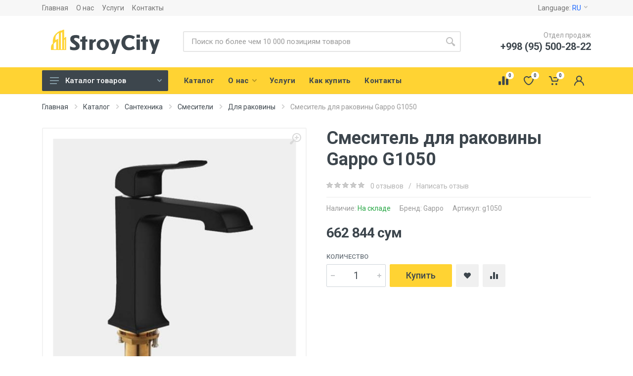

--- FILE ---
content_type: text/html;charset=UTF-8
request_url: https://stroycity.uz/ru/product/947/smesitel-dlya-rakoviny-gappo-g1050.html
body_size: 19356
content:
<!DOCTYPE html>
<html lang="ru" dir="ltr">
<head>
  <meta charset="UTF-8">
  <base href="/">
  <meta name="ContentType" content="text/html" />
  <meta name="format-detection" content="telephone=no">
  <meta name="viewport" content="width=device-width,initial-scale=1">
  <title>Купить Смеситель для раковины | StroyCity</title>

  <meta name="description" content="Купить Смеситель для раковины Gappo G1050: цена 662 844,05 сум. Для раковины продажа Смеситель для раковины Gappo G1050 с доставкой в Самарканде и другим городам Узбекистана"/>
  <meta name="keywords" content="Смеситель для раковины Gappo"/>
  <link rel="canonical" href="https://stroycity.uz/ru/product/947/smesitel-dlya-rakoviny-gappo-g1050.html">
  <meta name="author" content="Farkhod Daniyarov &lt;fudeglan@gmail.com&gt;">
  <!-- Google Tag Manager -->
  <script>(function(w,d,s,l,i){w[l]=w[l]||[];w[l].push({'gtm.start':
  new Date().getTime(),event:'gtm.js'});var f=d.getElementsByTagName(s)[0],
  j=d.createElement(s),dl=l!='dataLayer'?'&l='+l:'';j.async=true;j.src=
  'https://www.googletagmanager.com/gtm.js?id='+i+dl;f.parentNode.insertBefore(j,f);
  })(window,document,'script','dataLayer','GTM-T3XT3FX');</script>
  <!-- End Google Tag Manager -->
  <meta name="robots" content="index,follow">
  <link rel="alternate" hreflang="uz" href="/uz/product/947/smesitel-dlya-rakoviny-gappo-g1050.html" />
  <!-- Favicon -->
  <link rel="apple-touch-icon" sizes="57x57" href="/images/favicon/apple-icon-57x57.png">
  <link rel="apple-touch-icon" sizes="60x60" href="/images/favicon/apple-icon-60x60.png">
  <link rel="apple-touch-icon" sizes="72x72" href="/images/favicon/apple-icon-72x72.png">
  <link rel="apple-touch-icon" sizes="76x76" href="/images/favicon/apple-icon-76x76.png">
  <link rel="apple-touch-icon" sizes="114x114" href="/images/favicon/apple-icon-114x114.png">
  <link rel="apple-touch-icon" sizes="120x120" href="/images/favicon/apple-icon-120x120.png">
  <link rel="apple-touch-icon" sizes="144x144" href="/images/favicon/apple-icon-144x144.png">
  <link rel="apple-touch-icon" sizes="152x152" href="/images/favicon/apple-icon-152x152.png">
  <link rel="apple-touch-icon" sizes="180x180" href="/images/favicon/apple-icon-180x180.png">
  <link rel="icon" type="image/png" sizes="192x192"  href="/images/favicon/android-icon-192x192.png">
  <link rel="icon" type="image/png" sizes="32x32" href="/images/favicon/favicon-32x32.png">
  <link rel="icon" type="image/png" sizes="96x96" href="/images/favicon/favicon-96x96.png">
  <link rel="icon" type="image/png" sizes="16x16" href="/images/favicon/favicon-16x16.png">
  <link rel="manifest" href="/images/favicon/manifest.json">
  <meta name="msapplication-TileColor" content="#ffd333">
  <meta name="msapplication-TileImage" content="/images/favicon/ms-icon-144x144.png">
  <meta name="theme-color" content="#ffd333">

  <!-- fonts -->
  <link rel="stylesheet" href="https://fonts.googleapis.com/css?family=Roboto:400,400i,500,500i,700,700i">
  <!-- css -->
  <link rel="stylesheet" href="https://cdnjs.cloudflare.com/ajax/libs/twitter-bootstrap/4.4.1/css/bootstrap.min.css">
  <link rel="stylesheet" href="https://cdnjs.cloudflare.com/ajax/libs/OwlCarousel2/2.3.4/assets/owl.carousel.min.css">
  <link rel="stylesheet" href="https://cdnjs.cloudflare.com/ajax/libs/photoswipe/4.1.3/photoswipe.min.css">
  <link rel="stylesheet" href="https://cdnjs.cloudflare.com/ajax/libs/photoswipe/4.1.3/default-skin/default-skin.min.css">
  <link rel="stylesheet" href="https://cdnjs.cloudflare.com/ajax/libs/select2/4.0.12/css/select2.min.css">
  <link rel="stylesheet" href="https://cdnjs.cloudflare.com/ajax/libs/toastr.js/2.1.4/toastr.min.css">
  <link rel="stylesheet" href="/css/style.min-990f15748b300c2d8d322516c384336a.css">
  <!-- font fontawesome -->
  <link rel="stylesheet" href="https://cdnjs.cloudflare.com/ajax/libs/font-awesome/5.13.0/css/all.min.css">
  <!-- font - stroyka -->
  <link rel="stylesheet" href="/fonts/stroyka/stroyka.css">
  <link rel="stylesheet" href="/css/custom-8fc60c57c0fbb5bf0c470b17b30b301f.css">
</head>
<body>
<!-- Google Tag Manager (noscript) -->
<noscript><iframe src="https://www.googletagmanager.com/ns.html?id=GTM-T3XT3FX"
height="0" width="0" style="display:none;visibility:hidden"></iframe></noscript>
<!-- End Google Tag Manager (noscript) -->
<!-- site -->
<div class="site">
  <!-- mobile site__header -->
<header class="site__header d-lg-none">
  <!-- data-sticky-mode - one of [pullToShow, alwaysOnTop] -->
  <div class="mobile-header mobile-header--sticky" data-sticky-mode="pullToShow">
    <div class="mobile-header__panel">
      <div class="container">
        <div class="mobile-header__body">
          <button class="mobile-header__menu-button">
            <svg width="18px" height="14px">
              <use xlink:href="/images/sprite.svg#menu-18x14"></use>
            </svg>
          </button>
          <a class="mobile-header__logo" href="/ru/">
  <!-- mobile-logo -->

  <img src="/images/logo/logo-proj-762-5.png" width="140" height="31" alt="Логотип компании" />
  <!-- mobile-logo / end -->
</a>
          <div class="search search--location--mobile-header mobile-header__search">
            <div class="search__body">
<form class="search__form" action="/ru/search">
  <input class="search__input"
         value=""
         name="q"
         placeholder="Поиск по более чем 10 000 позициям товаров"
         aria-label="Поиск по сайту"
         type="text"
         autocomplete="off">
  <button class="search__button search__button--type--submit" type="submit">
    <svg width="20px" height="20px">
      <use xlink:href="/images/sprite.svg#search-20"></use>
    </svg>
  </button>
  <button class="search__button search__button--type--close" type="button">
    <svg width="20px" height="20px">
      <use xlink:href="/images/sprite.svg#cross-20"></use>
    </svg>
  </button>
  <div class="search__border"></div>
</form>
              <div class="search__suggestions suggestions suggestions--location--mobile-header"></div>
            </div>
          </div>
<div class="mobile-header__indicators">
  <div class="indicator indicator--mobile-search indicator--mobile d-md-none">
    <button class="indicator__button">
      <span class="indicator__area">
        <svg width="20px" height="20px">
          <use xlink:href="/images/sprite.svg#search-20"></use>
        </svg>
      </span>
    </button>
  </div>

  <div class="indicator indicator--mobile d-sm-flex d-none">
    <a href="/ru/compare.html"
       class="indicator__button"
       title="Сравнение товаров">
      <span class="indicator__area">
        <svg width="20px" height="20px">
          <use xlink:href="/images/sprite.svg#compare-16"></use>
        </svg>
        <span class="indicator__value cnCompare">0</span>
      </span>
    </a>
  </div>

  <div class="indicator indicator--mobile d-sm-flex d-none">
    <a href="/ru/wishlist.html"
       class="indicator__button"
       title="Список желаний">
      <span class="indicator__area">
        <svg width="20px" height="20px">
          <use xlink:href="/images/sprite.svg#heart-20"></use>
        </svg>
        <span class="indicator__value cnWishlist">0</span>
      </span>
    </a>
  </div>

  <div class="indicator indicator--mobile">
    <a href="/ru/cart.html"
       class="indicator__button"
       title="Корзина">
      <span class="indicator__area">
        <svg width="20px" height="20px">
          <use xlink:href="/images/sprite.svg#cart-20"></use>
        </svg>
        <span class="indicator__value cnCart">0</span>
      </span>
    </a>
  </div>

</div>
        </div>
      </div>
    </div>
  </div>
</header>
  <!-- mobile site__header / end -->

  <!-- desktop site__header -->
<header class="site__header d-lg-block d-none">
  <div class="site-header">
    <!-- .topbar -->
    <div class="site-header__topbar topbar">
      <div class="topbar__container container">
        <div class="topbar__row">
                        <div class="topbar__item topbar__item--link">
                <a class="topbar-link" href="/ru/">Главная</a>
              </div>

              <div class="topbar__item topbar__item--link">
                <a class="topbar-link" href="/ru/about-us.html">О нас</a>
              </div>

              <div class="topbar__item topbar__item--link">
                <a class="topbar-link" href="/ru/service.html">Услуги</a>
              </div>

              <div class="topbar__item topbar__item--link">
                <a class="topbar-link" href="/ru/contact.html">Контакты</a>
              </div>


          <div class="topbar__spring"></div>

          <div class="topbar__item">
            <div class="topbar-dropdown">
              <button class="topbar-dropdown__btn" type="button">
                Language:
                <span class="topbar__item-value">RU</span>
                <svg width="7px" height="5px">
                  <use xlink:href="/images/sprite.svg#arrow-rounded-down-7x5"></use>
                </svg>
              </button>
              <div class="topbar-dropdown__body">
                <!-- .menu -->
                <div class="menu menu--layout--topbar menu--with-icons">
                  <div class="menu__submenus-container"></div>
                  <ul class="menu__list">
                    <li class="menu__item">
                      <div class="menu__item-submenu-offset"></div>
                      <a class="menu__item-link" href="/ru/product/947/smesitel-dlya-rakoviny-gappo-g1050.html">
                        <div class="menu__item-icon">
                          <img srcset="/images/languages/language-4.png, images/languages/language-4@2x.png 2x" src="/images/languages/language-4.png" alt="">
                        </div>
                        Русский
                      </a>
                    </li>
                    <li class="menu__item">
                      <div class="menu__item-submenu-offset"></div>
                      <a class="menu__item-link" href="/uz/product/947/smesitel-dlya-rakoviny-gappo-g1050.html">
                        <div class="menu__item-icon">
                          <img srcset="/images/languages/uzbekistan-flag-24x24.png, /images/languages/uzbekistan-flag-48x48.png 2x"
                               src="/images/languages/uzbekistan-flag-48x48.png" alt="">
                        </div>
                        Uzbek
                      </a>
                    </li>
                  </ul>
                </div>
                <!-- .menu / end -->
              </div>
            </div>
          </div>
        </div>
      </div>
    </div>
    <!-- .topbar / end -->
    <div class="site-header__middle container">
<div class="site-header__logo">
  <a href="/ru/">
    <!-- logo -->

    <img src="/images/logo/logo-proj-762-4.png" width="220" height="49" alt="Логотип компании" />


    <!-- logo / end -->
  </a>
</div>
      <div class="site-header__search">
        <div class="search search--location--header">
          <div class="search__body">
<form class="search__form" action="/ru/search">
  <input class="search__input" name="q"
         value=""
         placeholder="Поиск по более чем 10 000 позициям товаров"
         aria-label="Поиск по сайту"
         type="text"
         autocomplete="off">
  <button class="search__button search__button--type--submit" type="submit">
    <svg width="20px" height="20px">
      <use xlink:href="images/sprite.svg#search-20"></use>
    </svg>
  </button>
  <div class="search__border"></div>
</form>
            <div class="search__suggestions suggestions suggestions--location--header"></div>
          </div>
        </div>
      </div>
      <div class="site-header__phone">
        <div class="site-header__phone-title">Отдел продаж</div>
        <div class="site-header__phone-number">+998 (95) 500-28-22</div>
      </div>
    </div>
    <div class="site-header__nav-panel">
      <!-- data-sticky-mode - one of [pullToShow, alwaysOnTop] -->
      <div class="nav-panel nav-panel--sticky" data-sticky-mode="pullToShow">
        <div class="nav-panel__container container">
          <div class="nav-panel__row">
            <div class="nav-panel__departments">
              <!-- .departments -->
              <div class="departments "
                   >
<div class="departments__body">
  <div class="departments__links-wrapper">
    <div class="departments__submenus-container"></div>
          <ul class="departments__links">
          <li class="departments__item">
            <a class="departments__item-link" href="/ru/category/127/materialy-dlya-sukhogo-stroitelstva.html">
               Листовые материалы и аксессуары 
                <svg class="departments__item-arrow" width="6px" height="9px">
                  <use xlink:href="/images/sprite.svg#arrow-rounded-right-6x9"></use>
                </svg>
            </a>
              <div class="departments__submenu departments__submenu--type--menu">
                <div class="menu menu--layout--classic">
                  <div class="menu__submenus-container"></div>
                  <ul class="menu__list">
                      <li class="menu__item">
                        <div class="menu__item-submenu-offset"></div>
                        <a class="menu__item-link" href="/ru/category/128/listovyye-materialy-i-aksessuary.html"> Листовые материалы</a>
                      </li>
                      <li class="menu__item">
                        <div class="menu__item-submenu-offset"></div>
                        <a class="menu__item-link" href="/ru/category/139/komplektuyushchiye-dlya-shtukaturnykh-rabot-i-vyravnivaniya-polov.html">Материалы для штукатурных работ</a>
                      </li>
                      <li class="menu__item">
                        <div class="menu__item-submenu-offset"></div>
                        <a class="menu__item-link" href="/ru/category/142/profil-aksessuary-dlya-gipsokartona.html">Профиль и аксессуары</a>
                      </li>
                  </ul>
                </div>
              </div>
          </li>
          <li class="departments__item">
            <a class="departments__item-link" href="/ru/category/20/sukhiye-stroitelnyye-smesi.html">
              Сухие строительные смеси
                <svg class="departments__item-arrow" width="6px" height="9px">
                  <use xlink:href="/images/sprite.svg#arrow-rounded-right-6x9"></use>
                </svg>
            </a>
              <div class="departments__submenu departments__submenu--type--menu">
                <div class="menu menu--layout--classic">
                  <div class="menu__submenus-container"></div>
                  <ul class="menu__list">
                      <li class="menu__item">
                        <div class="menu__item-submenu-offset"></div>
                        <a class="menu__item-link" href="/ru/category/21/shpatlevki.html">Шпатлевки</a>
                      </li>
                      <li class="menu__item">
                        <div class="menu__item-submenu-offset"></div>
                        <a class="menu__item-link" href="/ru/category/23/shtukaturka.html">Штукатурка</a>
                      </li>
                      <li class="menu__item">
                        <div class="menu__item-submenu-offset"></div>
                        <a class="menu__item-link" href="/ru/category/133/kladochnyye-i-montazhnyye-smesi.html">Монтажные клеи</a>
                      </li>
                      <li class="menu__item">
                        <div class="menu__item-submenu-offset"></div>
                        <a class="menu__item-link" href="/ru/category/31/alebastr.html">Алебастр и гипс </a>
                      </li>
                      <li class="menu__item">
                        <div class="menu__item-submenu-offset"></div>
                        <a class="menu__item-link" href="/ru/category/25/superplastifikatory.html">Гидроизоляции</a>
                      </li>
                      <li class="menu__item">
                        <div class="menu__item-submenu-offset"></div>
                        <a class="menu__item-link" href="/ru/category/4/gruntovki.html">Грунтовки</a>
                      </li>
                      <li class="menu__item">
                        <div class="menu__item-submenu-offset"></div>
                        <a class="menu__item-link" href="/ru/category/160/zapolnitel-shvov.html">Заполнитель швов</a>
                      </li>
                      <li class="menu__item">
                        <div class="menu__item-submenu-offset"></div>
                        <a class="menu__item-link" href="/ru/category/26/izvest.html">Известь</a>
                      </li>
                      <li class="menu__item">
                        <div class="menu__item-submenu-offset"></div>
                        <a class="menu__item-link" href="/ru/category/161/napolnoye-pokrytiye.html">Напольное покрытие</a>
                      </li>
                      <li class="menu__item">
                        <div class="menu__item-submenu-offset"></div>
                        <a class="menu__item-link" href="/ru/category/22/prochiye-sukhiye-stroitelnyye-smesi.html">Прочие сухие строительные смеси</a>
                      </li>
                      <li class="menu__item">
                        <div class="menu__item-submenu-offset"></div>
                        <a class="menu__item-link" href="/ru/category/30/steklokholst.html">Стеклохолст </a>
                      </li>
                      <li class="menu__item">
                        <div class="menu__item-submenu-offset"></div>
                        <a class="menu__item-link" href="/ru/category/27/stroitelnyy-gips.html">Строительный гипс</a>
                      </li>
                      <li class="menu__item">
                        <div class="menu__item-submenu-offset"></div>
                        <a class="menu__item-link" href="/ru/category/24/tsement.html">Цемент</a>
                      </li>
                  </ul>
                </div>
              </div>
          </li>
          <li class="departments__item">
            <a class="departments__item-link" href="/ru/category/47/utepliteli.html">
              Теплоизоляция и шумоизоляция
                <svg class="departments__item-arrow" width="6px" height="9px">
                  <use xlink:href="/images/sprite.svg#arrow-rounded-right-6x9"></use>
                </svg>
            </a>
              <div class="departments__submenu departments__submenu--type--menu">
                <div class="menu menu--layout--classic">
                  <div class="menu__submenus-container"></div>
                  <ul class="menu__list">
                      <li class="menu__item">
                        <div class="menu__item-submenu-offset"></div>
                        <a class="menu__item-link" href="/ru/category/54/asbestovaya-teploizolyatsiya.html">Асбестовая теплоизоляция</a>
                      </li>
                      <li class="menu__item">
                        <div class="menu__item-submenu-offset"></div>
                        <a class="menu__item-link" href="/ru/category/48/bazaltovyye-utepliteli.html">Базальтовые утеплители</a>
                      </li>
                      <li class="menu__item">
                        <div class="menu__item-submenu-offset"></div>
                        <a class="menu__item-link" href="/ru/category/61/zhidkaya-teploizolyatsiya.html">Жидкая теплоизоляция</a>
                      </li>
                      <li class="menu__item">
                        <div class="menu__item-submenu-offset"></div>
                        <a class="menu__item-link" href="/ru/category/50/mineralnaya-vata.html">Минеральная вата</a>
                      </li>
                      <li class="menu__item">
                        <div class="menu__item-submenu-offset"></div>
                        <a class="menu__item-link" href="/ru/category/56/minplity.html">Минплиты</a>
                      </li>
                      <li class="menu__item">
                        <div class="menu__item-submenu-offset"></div>
                        <a class="menu__item-link" href="/ru/category/62/paklya.html">Пакля</a>
                      </li>
                      <li class="menu__item">
                        <div class="menu__item-submenu-offset"></div>
                        <a class="menu__item-link" href="/ru/category/55/paronitovaya-teploizolyatsiya.html">Пароизоляционная пленки </a>
                      </li>
                      <li class="menu__item">
                        <div class="menu__item-submenu-offset"></div>
                        <a class="menu__item-link" href="/ru/category/58/prochiye-utepliteli.html">Пенопласт </a>
                      </li>
                      <li class="menu__item">
                        <div class="menu__item-submenu-offset"></div>
                        <a class="menu__item-link" href="/ru/category/49/penoplast.html">Пеноплэкс</a>
                      </li>
                      <li class="menu__item">
                        <div class="menu__item-submenu-offset"></div>
                        <a class="menu__item-link" href="/ru/category/59/sintepon.html">Синтепон</a>
                      </li>
                      <li class="menu__item">
                        <div class="menu__item-submenu-offset"></div>
                        <a class="menu__item-link" href="/ru/category/52/steklovata.html">Стекловата</a>
                      </li>
                      <li class="menu__item">
                        <div class="menu__item-submenu-offset"></div>
                        <a class="menu__item-link" href="/ru/category/57/steklotkan.html">Стеклоткань</a>
                      </li>
                      <li class="menu__item">
                        <div class="menu__item-submenu-offset"></div>
                        <a class="menu__item-link" href="/ru/category/60/teploizolyatsionnaya-folga.html">Теплоизоляционная фольга</a>
                      </li>
                      <li class="menu__item">
                        <div class="menu__item-submenu-offset"></div>
                        <a class="menu__item-link" href="/ru/category/63/teploizolyatsionnyye-vermikulity.html">Теплоизоляционные вермикулиты</a>
                      </li>
                      <li class="menu__item">
                        <div class="menu__item-submenu-offset"></div>
                        <a class="menu__item-link" href="/ru/category/53/uteplitelnyye-truby.html">Утеплительные трубы</a>
                      </li>
                  </ul>
                </div>
              </div>
          </li>
          <li class="departments__item">
            <a class="departments__item-link" href="/ru/category/33/napolnyye-pokrytiya.html">
              Напольные покрытия
                <svg class="departments__item-arrow" width="6px" height="9px">
                  <use xlink:href="/images/sprite.svg#arrow-rounded-right-6x9"></use>
                </svg>
            </a>
              <div class="departments__submenu departments__submenu--type--menu">
                <div class="menu menu--layout--classic">
                  <div class="menu__submenus-container"></div>
                  <ul class="menu__list">
                      <li class="menu__item">
                        <div class="menu__item-submenu-offset"></div>
                        <a class="menu__item-link" href="/ru/category/38/keramicheskaya-plitka.html">Керамическая плитка</a>
                      </li>
                      <li class="menu__item">
                        <div class="menu__item-submenu-offset"></div>
                        <a class="menu__item-link" href="/ru/category/42/kovrolin.html">Ковролин</a>
                      </li>
                      <li class="menu__item">
                        <div class="menu__item-submenu-offset"></div>
                        <a class="menu__item-link" href="/ru/category/34/laminirovannyye-paneli.html">Ламинат</a>
                      </li>
                      <li class="menu__item">
                        <div class="menu__item-submenu-offset"></div>
                        <a class="menu__item-link" href="/ru/category/35/linoleum.html">Линолеум</a>
                      </li>
                      <li class="menu__item">
                        <div class="menu__item-submenu-offset"></div>
                        <a class="menu__item-link" href="/ru/category/43/nalivnyye-poly.html">Наливные полы</a>
                      </li>
                      <li class="menu__item">
                        <div class="menu__item-submenu-offset"></div>
                        <a class="menu__item-link" href="/ru/category/37/parket.html">Паркет</a>
                      </li>
                      <li class="menu__item">
                        <div class="menu__item-submenu-offset"></div>
                        <a class="menu__item-link" href="/ru/category/41/pvkh-plitki.html">ПВХ-плитки</a>
                      </li>
                      <li class="menu__item">
                        <div class="menu__item-submenu-offset"></div>
                        <a class="menu__item-link" href="/ru/category/39/plintusy.html">Плинтусы</a>
                      </li>
                      <li class="menu__item">
                        <div class="menu__item-submenu-offset"></div>
                        <a class="menu__item-link" href="/ru/category/45/porogi.html">Пороги</a>
                      </li>
                      <li class="menu__item">
                        <div class="menu__item-submenu-offset"></div>
                        <a class="menu__item-link" href="/ru/category/44/probkovyye-paneli.html">Пробковые панели</a>
                      </li>
                      <li class="menu__item">
                        <div class="menu__item-submenu-offset"></div>
                        <a class="menu__item-link" href="/ru/category/40/tarkett.html">Таркетт</a>
                      </li>
                      <li class="menu__item">
                        <div class="menu__item-submenu-offset"></div>
                        <a class="menu__item-link" href="/ru/category/36/teplyye-poly.html">Теплые полы</a>
                      </li>
                  </ul>
                </div>
              </div>
          </li>
          <li class="departments__item">
            <a class="departments__item-link" href="/ru/category/165/santekhnika.html">
              Сантехника
                <svg class="departments__item-arrow" width="6px" height="9px">
                  <use xlink:href="/images/sprite.svg#arrow-rounded-right-6x9"></use>
                </svg>
            </a>
              <div class="departments__submenu departments__submenu--type--menu">
                <div class="menu menu--layout--classic">
                  <div class="menu__submenus-container"></div>
                  <ul class="menu__list">
                      <li class="menu__item">
                        <div class="menu__item-submenu-offset"></div>
                        <a class="menu__item-link" href="/ru/category/169/panelnyye-radiatory.html">Панельные радиаторы</a>
                      </li>
                      <li class="menu__item">
                        <div class="menu__item-submenu-offset"></div>
                        <a class="menu__item-link" href="/ru/category/201/zerkala.html">Зеркала</a>
                      </li>
                      <li class="menu__item">
                        <div class="menu__item-submenu-offset"></div>
                        <a class="menu__item-link" href="/ru/category/211/kanalizatsiya.html">Канализация</a>
                      </li>
                      <li class="menu__item">
                        <div class="menu__item-submenu-offset"></div>
                        <a class="menu__item-link" href="/ru/category/208/komplektuyushiye-dlya-smesiteley.html">Комплектующие для смесителей </a>
                      </li>
                      <li class="menu__item">
                        <div class="menu__item-submenu-offset"></div>
                        <a class="menu__item-link" href="/ru/category/168/kotly.html">Котлы</a>
                      </li>
                      <li class="menu__item">
                        <div class="menu__item-submenu-offset"></div>
                        <a class="menu__item-link" href="/ru/category/202/moyki-dlya-kukhni.html">Мойки для кухни</a>
                      </li>
                      <li class="menu__item">
                        <div class="menu__item-submenu-offset"></div>
                        <a class="menu__item-link" href="/ru/category/170/polotentsesushitel.html">Полотенцесушитель</a>
                      </li>
                      <li class="menu__item">
                        <div class="menu__item-submenu-offset"></div>
                        <a class="menu__item-link" href="/ru/category/171/rasshiritelnyy-bak.html">Расширительный Бак</a>
                      </li>
                      <li class="menu__item">
                        <div class="menu__item-submenu-offset"></div>
                        <a class="menu__item-link" href="/ru/category/166/smesiteli-i-dushevoye-oborudovaniye.html">Смесители</a>
                      </li>
                      <li class="menu__item">
                        <div class="menu__item-submenu-offset"></div>
                        <a class="menu__item-link" href="/ru/category/172/umyvalnik.html">Умывальник</a>
                      </li>
                      <li class="menu__item">
                        <div class="menu__item-submenu-offset"></div>
                        <a class="menu__item-link" href="/ru/category/173/unitazy.html">Унитазы</a>
                      </li>
                  </ul>
                </div>
              </div>
          </li>
          <li class="departments__item">
            <a class="departments__item-link" href="/ru/category/174/dveri.html">
              Двери
                <svg class="departments__item-arrow" width="6px" height="9px">
                  <use xlink:href="/images/sprite.svg#arrow-rounded-right-6x9"></use>
                </svg>
            </a>
              <div class="departments__submenu departments__submenu--type--menu">
                <div class="menu menu--layout--classic">
                  <div class="menu__submenus-container"></div>
                  <ul class="menu__list">
                      <li class="menu__item">
                        <div class="menu__item-submenu-offset"></div>
                        <a class="menu__item-link" href="/ru/category/176/vkhodnyye-dveri.html">Входные двери</a>
                      </li>
                      <li class="menu__item">
                        <div class="menu__item-submenu-offset"></div>
                        <a class="menu__item-link" href="/ru/category/184/komnatnyye-dveri.html">Межкомнатные двери</a>
                      </li>
                  </ul>
                </div>
              </div>
          </li>
          <li class="departments__item">
            <a class="departments__item-link" href="/ru/category/1/lakokrasochnaya-produktsiya.html">
              Лакокрасочная продукция
                <svg class="departments__item-arrow" width="6px" height="9px">
                  <use xlink:href="/images/sprite.svg#arrow-rounded-right-6x9"></use>
                </svg>
            </a>
              <div class="departments__submenu departments__submenu--type--menu">
                <div class="menu menu--layout--classic">
                  <div class="menu__submenus-container"></div>
                  <ul class="menu__list">
                      <li class="menu__item">
                        <div class="menu__item-submenu-offset"></div>
                        <a class="menu__item-link" href="/ru/category/8/zashchitnyye-propitki.html">Защитные пропитки</a>
                      </li>
                      <li class="menu__item">
                        <div class="menu__item-submenu-offset"></div>
                        <a class="menu__item-link" href="/ru/category/6/kolery.html">Колеры</a>
                      </li>
                      <li class="menu__item">
                        <div class="menu__item-submenu-offset"></div>
                        <a class="menu__item-link" href="/ru/category/13/kraski.html">Краски</a>
                      </li>
                      <li class="menu__item">
                        <div class="menu__item-submenu-offset"></div>
                        <a class="menu__item-link" href="/ru/category/3/laki.html">Лаки</a>
                      </li>
                      <li class="menu__item">
                        <div class="menu__item-submenu-offset"></div>
                        <a class="menu__item-link" href="/ru/category/12/olify.html">Олифы</a>
                      </li>
                      <li class="menu__item">
                        <div class="menu__item-submenu-offset"></div>
                        <a class="menu__item-link" href="/ru/category/11/otverditeli.html">Отвердители</a>
                      </li>
                      <li class="menu__item">
                        <div class="menu__item-submenu-offset"></div>
                        <a class="menu__item-link" href="/ru/category/9/pigmenty.html">Пигменты</a>
                      </li>
                      <li class="menu__item">
                        <div class="menu__item-submenu-offset"></div>
                        <a class="menu__item-link" href="/ru/category/10/prochiye-lakokrasochnaya-produktsiya.html">Прочие лакокрасочная продукция</a>
                      </li>
                      <li class="menu__item">
                        <div class="menu__item-submenu-offset"></div>
                        <a class="menu__item-link" href="/ru/category/5/rastvoriteli.html">Растворители</a>
                      </li>
                      <li class="menu__item">
                        <div class="menu__item-submenu-offset"></div>
                        <a class="menu__item-link" href="/ru/category/2/stroitelnyye-klei.html">Строительные клеи</a>
                      </li>
                      <li class="menu__item">
                        <div class="menu__item-submenu-offset"></div>
                        <a class="menu__item-link" href="/ru/category/7/tonery.html">Тонеры</a>
                      </li>
                  </ul>
                </div>
              </div>
          </li>
          <li class="departments__item">
            <a class="departments__item-link" href="/ru/category/32/montazhnyye-peny.html">
              Пена, Клей, Герметики
                <svg class="departments__item-arrow" width="6px" height="9px">
                  <use xlink:href="/images/sprite.svg#arrow-rounded-right-6x9"></use>
                </svg>
            </a>
              <div class="departments__submenu departments__submenu--type--menu">
                <div class="menu menu--layout--classic">
                  <div class="menu__submenus-container"></div>
                  <ul class="menu__list">
                      <li class="menu__item">
                        <div class="menu__item-submenu-offset"></div>
                        <a class="menu__item-link" href="/ru/category/138/germetika.html">Герметика</a>
                      </li>
                      <li class="menu__item">
                        <div class="menu__item-submenu-offset"></div>
                        <a class="menu__item-link" href="/ru/category/137/kley.html">Клей </a>
                      </li>
                      <li class="menu__item">
                        <div class="menu__item-submenu-offset"></div>
                        <a class="menu__item-link" href="/ru/category/136/pena.html">Пена</a>
                      </li>
                  </ul>
                </div>
              </div>
          </li>
          <li class="departments__item">
            <a class="departments__item-link" href="/ru/category/100/ruchnoy-instrument-spetsodezhda-khoztovary.html">
              Инструменты
                <svg class="departments__item-arrow" width="6px" height="9px">
                  <use xlink:href="/images/sprite.svg#arrow-rounded-right-6x9"></use>
                </svg>
            </a>
              <div class="departments__submenu departments__submenu--type--menu">
                <div class="menu menu--layout--classic">
                  <div class="menu__submenus-container"></div>
                  <ul class="menu__list">
                      <li class="menu__item">
                        <div class="menu__item-submenu-offset"></div>
                        <a class="menu__item-link" href="/ru/category/14/stroitelnyye-instrumenty.html">Хозтовары, Садовый инвентарь</a>
                      </li>
                      <li class="menu__item">
                        <div class="menu__item-submenu-offset"></div>
                        <a class="menu__item-link" href="/ru/category/205/elektroinstrument.html">Электроинструмент</a>
                      </li>
                      <li class="menu__item">
                        <div class="menu__item-submenu-offset"></div>
                        <a class="menu__item-link" href="/ru/category/16/instrumenty-dlya-sverleniya-sten-i-perekrytiy.html">Бур и насадки</a>
                      </li>
                      <li class="menu__item">
                        <div class="menu__item-submenu-offset"></div>
                        <a class="menu__item-link" href="/ru/category/103/izmeritelnyy-instrument.html">Измерительный инструмент</a>
                      </li>
                      <li class="menu__item">
                        <div class="menu__item-submenu-offset"></div>
                        <a class="menu__item-link" href="/ru/category/15/malyarnyye-instrumenty.html">Малярные инструменты</a>
                      </li>
                      <li class="menu__item">
                        <div class="menu__item-submenu-offset"></div>
                        <a class="menu__item-link" href="/ru/category/18/prochiye-stroitelnyye-instrumenty.html">Прочие строительные инструменты</a>
                      </li>
                      <li class="menu__item">
                        <div class="menu__item-submenu-offset"></div>
                        <a class="menu__item-link" href="/ru/category/108/stolyarno-slesarnyy-instrument.html">Столярно-слесарный инструмент</a>
                      </li>
                      <li class="menu__item">
                        <div class="menu__item-submenu-offset"></div>
                        <a class="menu__item-link" href="/ru/category/17/stroitelno-montazhnyye-instrumenty.html">Строительно-монтажные инструменты</a>
                      </li>
                      <li class="menu__item">
                        <div class="menu__item-submenu-offset"></div>
                        <a class="menu__item-link" href="/ru/category/154/stroitelnyye-yemkosti.html">Строительные емкости</a>
                      </li>
                  </ul>
                </div>
              </div>
          </li>
          <li class="departments__item">
            <a class="departments__item-link" href="/ru/category/112/krepezh.html">
              Крепеж
                <svg class="departments__item-arrow" width="6px" height="9px">
                  <use xlink:href="/images/sprite.svg#arrow-rounded-right-6x9"></use>
                </svg>
            </a>
              <div class="departments__submenu departments__submenu--type--menu">
                <div class="menu menu--layout--classic">
                  <div class="menu__submenus-container"></div>
                  <ul class="menu__list">
                      <li class="menu__item">
                        <div class="menu__item-submenu-offset"></div>
                        <a class="menu__item-link" href="/ru/category/113/ankera.html">Анкера</a>
                      </li>
                      <li class="menu__item">
                        <div class="menu__item-submenu-offset"></div>
                        <a class="menu__item-link" href="/ru/category/114/gvozdi.html">Гвозди</a>
                      </li>
                      <li class="menu__item">
                        <div class="menu__item-submenu-offset"></div>
                        <a class="menu__item-link" href="/ru/category/115/dyubeli-i-dyubel-gvozdi.html">Дюбели и дюбель-гвозди</a>
                      </li>
                      <li class="menu__item">
                        <div class="menu__item-submenu-offset"></div>
                        <a class="menu__item-link" href="/ru/category/116/zaklepki.html">Заклепки</a>
                      </li>
                      <li class="menu__item">
                        <div class="menu__item-submenu-offset"></div>
                        <a class="menu__item-link" href="/ru/category/135/krepezh-dlya-gipsokartona.html">Крепеж для гипсокартона</a>
                      </li>
                      <li class="menu__item">
                        <div class="menu__item-submenu-offset"></div>
                        <a class="menu__item-link" href="/ru/category/117/krepezh-dlya-derevyannykh-konstruktsiy.html">Крепеж для деревянных конструкций</a>
                      </li>
                      <li class="menu__item">
                        <div class="menu__item-submenu-offset"></div>
                        <a class="menu__item-link" href="/ru/category/118/krepezh-dlya-okon.html">Крепеж для окон</a>
                      </li>
                      <li class="menu__item">
                        <div class="menu__item-submenu-offset"></div>
                        <a class="menu__item-link" href="/ru/category/119/krepezh-dlya-fasadnykh-sistem.html">Крепеж для фасадных систем</a>
                      </li>
                      <li class="menu__item">
                        <div class="menu__item-submenu-offset"></div>
                        <a class="menu__item-link" href="/ru/category/120/krovelnyy-krepezh.html">Кровельный крепеж</a>
                      </li>
                      <li class="menu__item">
                        <div class="menu__item-submenu-offset"></div>
                        <a class="menu__item-link" href="/ru/category/121/metricheskiy-krepezh.html">Метрический крепеж</a>
                      </li>
                      <li class="menu__item">
                        <div class="menu__item-submenu-offset"></div>
                        <a class="menu__item-link" href="/ru/category/122/nastennyye-kronshteyny.html">Настенные кронштейны</a>
                      </li>
                      <li class="menu__item">
                        <div class="menu__item-submenu-offset"></div>
                        <a class="menu__item-link" href="/ru/category/123/samorezy-i-shurupy.html">Саморезы и шурупы</a>
                      </li>
                      <li class="menu__item">
                        <div class="menu__item-submenu-offset"></div>
                        <a class="menu__item-link" href="/ru/category/124/sistemy-khraneniya.html">Системы хранения</a>
                      </li>
                      <li class="menu__item">
                        <div class="menu__item-submenu-offset"></div>
                        <a class="menu__item-link" href="/ru/category/125/skrytyy-krepezh.html">Скрытый крепеж</a>
                      </li>
                  </ul>
                </div>
              </div>
          </li>
      </ul>
  </div>
</div>

                <button class="departments__button">
                  <svg class="departments__button-icon" width="18px" height="14px">
                    <use xlink:href="/images/sprite.svg#menu-18x14"></use>
                  </svg>
Каталог товаров                  <svg class="departments__button-arrow" width="9px" height="6px">
                    <use xlink:href="/images/sprite.svg#arrow-rounded-down-9x6"></use>
                  </svg>
                </button>
              </div>
              <!-- .departments / end -->
            </div>
            <!-- .nav-links -->
<div class="nav-panel__nav-links nav-links">
  <ul class="nav-links__list">
              <li class="nav-links__item">
            <a class="nav-links__item-link" href="/ru/category.html" title="Каталог">
              <div class="nav-links__item-body">Каталог</div>
            </a>
          </li>
          <li class="nav-links__item nav-links__item--has-submenu">
            <a class="nav-links__item-link" href="/ru/about-us.html" title="О нас">
              <div class="nav-links__item-body">
                О нас
                <svg class="nav-links__item-arrow" width="9px" height="6px">
                  <use xlink:href="/images/sprite.svg#arrow-rounded-down-9x6"></use>
                </svg>
              </div>
            </a>
            <div class="nav-links__submenu nav-links__submenu--type--menu">
              <!-- .menu -->
              <div class="menu menu--layout--classic">
                <div class="menu__submenus-container"></div>

                <ul class="menu__list">
                    <li class="menu__item">
                      <!-- This is a synthetic element that allows to adjust the vertical offset of the submenu using CSS. -->
                      <div class="menu__item-submenu-offset"></div>
                      <a class="menu__item-link" href="/ru/job.html" title="Вакансии">Вакансии</a>
                    </li>
                    <li class="menu__item">
                      <!-- This is a synthetic element that allows to adjust the vertical offset of the submenu using CSS. -->
                      <div class="menu__item-submenu-offset"></div>
                      <a class="menu__item-link" href="/ru/suppliers.html" title="Поставщикам">Поставщикам</a>
                    </li>
                    <li class="menu__item">
                      <!-- This is a synthetic element that allows to adjust the vertical offset of the submenu using CSS. -->
                      <div class="menu__item-submenu-offset"></div>
                      <a class="menu__item-link" href="/ru/payment.html" title="Условия оплаты">Условия оплаты</a>
                    </li>
                    <li class="menu__item">
                      <!-- This is a synthetic element that allows to adjust the vertical offset of the submenu using CSS. -->
                      <div class="menu__item-submenu-offset"></div>
                      <a class="menu__item-link" href="/ru/warranty.html" title="Гарантия на товар">Гарантия на товар</a>
                    </li>
                    <li class="menu__item">
                      <!-- This is a synthetic element that allows to adjust the vertical offset of the submenu using CSS. -->
                      <div class="menu__item-submenu-offset"></div>
                      <a class="menu__item-link" href="/ru/contact.html" title="Контакты">Контакты</a>
                    </li>
                </ul>
              </div>
              <!-- .menu / end -->
            </div>
          </li>
          <li class="nav-links__item">
            <a class="nav-links__item-link" href="/ru/service.html" title="Услуги">
              <div class="nav-links__item-body">Услуги</div>
            </a>
          </li>
          <li class="nav-links__item">
            <a class="nav-links__item-link" href="/ru/help.html" title="Как купить">
              <div class="nav-links__item-body">Как купить</div>
            </a>
          </li>
          <li class="nav-links__item">
            <a class="nav-links__item-link" href="/ru/contact.html" title="Контакты">
              <div class="nav-links__item-body">Контакты</div>
            </a>
          </li>
  </ul>
</div>



            <!-- .nav-links / end -->
<div class="nav-panel__indicators">
  <div class="indicator">
    <a href="/ru/compare.html"
       class="indicator__button"
       title="Сравнение товаров">
      <span class="indicator__area">
        <svg width="20px" height="20px">
          <use xlink:href="/images/sprite.svg#compare-16"></use>
        </svg>
        <span class="indicator__value cnCompare">0</span>
      </span>
    </a>
  </div>
  <div class="indicator">
    <a href="/ru/wishlist.html"
       class="indicator__button"
       title="Список желаний">
      <span class="indicator__area">
        <svg width="20px" height="20px">
          <use xlink:href="/images/sprite.svg#heart-20"></use></svg>
        <span class="indicator__value cnWishlist">0</span>
      </span>
    </a>
  </div>
  <div class="indicator indicator--trigger--click">
    <a href="/ru/cart.html"
       class="indicator__button"
       title="Корзина">
      <span class="indicator__area">
        <svg width="20px" height="20px">
          <use xlink:href="/images/sprite.svg#cart-20"></use>
        </svg>
        <span class="indicator__value cnCart">0</span>
      </span>
    </a>
    <div class="indicator__dropdown">
      <!-- .drop-cart -->
<div class="dropcart dropcart--style--dropdown">
  <div class="dropcart__body" id="dropcart">
    <div id="dropCartData" style="display: none">
      <div class="dropcart__products-list" id="dropcartProducts">
      </div>
      <div class="dropcart__totals">
<table>
  <tr>
    <th>Итого</th>
    <td class="subtotal"></td>
  </tr>
  <tr>
    <th>Доставка</th>
    <td class="shipping"></td>
  </tr>
  <tr>
    <th>Налог</th>
    <td class="tax"></td>
  </tr>
  <tr>
    <th>Всего</th>
    <td class="total"></td>
  </tr>
</table>
      </div>
      <div class="dropcart__buttons">
        <a class="btn btn-secondary" href="/ru/cart.html" rel="nofollow">Корзина</a>
        <a class="btn btn-primary" href="/ru/checkout.html" rel="nofollow">Оформить</a>
      </div>
    </div>

    <div id="dropCartEmpty" >
      <p class="d-flex py-3 mb-0 mx-auto justify-content-center">
Корзина товаров пуста      </p>
    </div>
  </div>
</div>
      <!-- .drop-cart / end -->
    </div>
  </div>


<div class="indicator indicator--trigger--click">
    <a href="/ru/login.html" class="indicator__button">
      <span class="indicator__area">
        <svg width="20px" height="20px">
          <use xlink:href="/images/sprite.svg#person-20"></use>
        </svg>
      </span>
    </a>

  <div class="indicator__dropdown">
    <div class="account-menu">
        <form class="account-menu__form needs-validation" method="post" action="/signIn" role="form" novalidate>
          <div class="account-menu__form-title">Авторизация</div>
          <div class="form-group">
            <label for="header-signin-email" class="sr-only">Email или Телефон</label>
            <input name="username" id="header-signin-email" type="text" class="form-control form-control-sm" placeholder="Email или Телефон" required>
          </div>
          <div class="form-group">
            <label for="header-signin-password" class="sr-only">Пароль</label>
            <div class="account-menu__form-forgot">
              <input name="password" id="header-signin-password" type="password" class="form-control form-control-sm" placeholder="Пароль" required>
            </div>
          </div>
          <div class="form-group account-menu__form-button">
            <button type="submit" class="btn btn-primary btn-sm">Вход</button>
          </div>
          <div class="account-menu__form-link">
            <a href="/ru/login.html">Регистрация</a>
          </div>
        </form>

    </div>
  </div>
</div>
</div>

























          </div>
        </div>
      </div>
    </div>
  </div>
</header>
  <!-- desktop site__header / end -->

  <!-- site__body -->
  <div class="site__body">
  <div class="page-header">
    <div class="page-header__container container">
      <div class="page-header__breadcrumb">
        <nav aria-label="breadcrumb">
            <ol class="breadcrumb" itemscope itemtype="http://schema.org/BreadcrumbList">
                  <li class="breadcrumb-item"
                      itemprop="itemListElement"
                      itemscope
                      itemtype="http://schema.org/ListItem">
                    <a href="/ru/" title="Главная" itemprop="item">
                      <span itemprop="name">Главная</span>
                      <meta itemprop="position" content="1"/>
                    </a>
                    <svg class="breadcrumb-arrow" width="6px" height="9px">
                      <use xlink:href="/images/sprite.svg#arrow-rounded-right-6x9"></use>
                    </svg>
                  </li>
                  <li class="breadcrumb-item"
                      itemprop="itemListElement"
                      itemscope
                      itemtype="http://schema.org/ListItem">
                    <a href="/ru/category.html" title="Каталог" itemprop="item">
                      <span itemprop="name">Каталог</span>
                      <meta itemprop="position" content="2"/>
                    </a>
                    <svg class="breadcrumb-arrow" width="6px" height="9px">
                      <use xlink:href="/images/sprite.svg#arrow-rounded-right-6x9"></use>
                    </svg>
                  </li>
                  <li class="breadcrumb-item"
                      itemprop="itemListElement"
                      itemscope
                      itemtype="http://schema.org/ListItem">
                    <a href="/ru/category/165/santekhnika.html" title="Сантехника" itemprop="item">
                      <span itemprop="name">Сантехника</span>
                      <meta itemprop="position" content="3"/>
                    </a>
                    <svg class="breadcrumb-arrow" width="6px" height="9px">
                      <use xlink:href="/images/sprite.svg#arrow-rounded-right-6x9"></use>
                    </svg>
                  </li>
                  <li class="breadcrumb-item"
                      itemprop="itemListElement"
                      itemscope
                      itemtype="http://schema.org/ListItem">
                    <a href="/ru/category/166/smesiteli-i-dushevoye-oborudovaniye.html" title="Смесители" itemprop="item">
                      <span itemprop="name">Смесители</span>
                      <meta itemprop="position" content="4"/>
                    </a>
                    <svg class="breadcrumb-arrow" width="6px" height="9px">
                      <use xlink:href="/images/sprite.svg#arrow-rounded-right-6x9"></use>
                    </svg>
                  </li>
                  <li class="breadcrumb-item"
                      itemprop="itemListElement"
                      itemscope
                      itemtype="http://schema.org/ListItem">
                    <a href="/ru/category/197/dlya-rakoviny.html" title="Для раковины" itemprop="item">
                      <span itemprop="name">Для раковины</span>
                      <meta itemprop="position" content="5"/>
                    </a>
                    <svg class="breadcrumb-arrow" width="6px" height="9px">
                      <use xlink:href="/images/sprite.svg#arrow-rounded-right-6x9"></use>
                    </svg>
                  </li>
                  <li itemprop="itemListElement" itemscope
                      itemtype="http://schema.org/ListItem"
                      class="breadcrumb-item active"
                      aria-current="page"
                      title="Смеситель для раковины Gappo G1050">
                    <span itemprop="item">
                      <span itemprop="name">Смеситель для раковины Gappo G1050</span>
                      <meta itemprop="position" content="6"/>
                    </span>
                  </li>
            </ol>
        </nav>
      </div>
    </div>
  </div>
  <div class="block">
    <div class="container">
      <div class="product product--layout--standard" data-layout="standard">

<div class="product__content" data-product-id="947">
  <!-- .product__gallery -->
  <div class="product__gallery">
<div class="product-gallery">
  <div class="product-gallery__featured">
    <button class="product-gallery__zoom">
      <svg width="24px" height="24px">
        <use xlink:href="/images/sprite.svg#zoom-in-24"></use>
      </svg>
    </button>
    <div class="owl-carousel" id="product-image">
      <div class="product-image product-image--location--gallery">
        <a href="/upload-file/2021/03/12/1694/750x750-a2d60ce6-cfdb-47e1-9280-9885218327cf.jpg" data-width="750" data-height="750" class="product-image__body" target="_blank">
          <img class="product-image__img" src="/upload-file/2021/03/12/1694/750x750-a2d60ce6-cfdb-47e1-9280-9885218327cf.jpg" alt="Смеситель для раковины Gappo G1050">
        </a>
      </div>
          <div class="product-image product-image--location--gallery">
            <a href="/upload-file/2021/03/12/1695/750x750-73e902d9-66d7-489c-a324-874c61124954.jpg" data-width="750" data-height="750" class="product-image__body" target="_blank">
              <img class="product-image__img" src="/upload-file/2021/03/12/1695/750x750-73e902d9-66d7-489c-a324-874c61124954.jpg" alt="Смеситель для раковины Gappo G1050">
            </a>
          </div>
    </div>
  </div>
  <div class="product-gallery__carousel">
    <div class="owl-carousel" id="product-carousel">
      <a href="/upload-file/2021/03/12/1694/75x75-a2d60ce6-cfdb-47e1-9280-9885218327cf.jpg" class="product-image product-gallery__carousel-item">
        <div class="product-image__body">
          <img class="product-image__img product-gallery__carousel-image" src="/upload-file/2021/03/12/1694/75x75-a2d60ce6-cfdb-47e1-9280-9885218327cf.jpg" alt="Смеситель для раковины Gappo G1050">
        </div>
      </a>

          <a href="/upload-file/2021/03/12/1695/750x750-73e902d9-66d7-489c-a324-874c61124954.jpg" class="product-image product-gallery__carousel-item">
            <div class="product-image__body">
              <img class="product-image__img product-gallery__carousel-image" src="/upload-file/2021/03/12/1695/75x75-73e902d9-66d7-489c-a324-874c61124954.jpg" alt="Смеситель для раковины Gappo G1050">
            </div>
          </a>
    </div>
  </div>
</div>
  </div>
  <!-- .product__gallery / end -->

  <!-- .product__info -->
  <div class="product__info">
    <div class="product__wishlist-compare">
      <button type="button" class="btn btn-sm btn-light btn-svg-icon wpWishlist"
              title="Добавить в список избранных"
              data-toggle="tooltip"
              data-placement="right"
              data-product-id="947">
        <svg width="16px" height="16px">
          <use xlink:href="/images/sprite.svg#wishlist-16"></use>
        </svg>
      </button>
      <button type="button" class="btn btn-sm btn-light btn-svg-icon wpCompare"
              title="Добавить в список сравнения"
              data-toggle="tooltip"
              data-placement="right"
              data-product-id="947">
        <svg width="16px" height="16px">
          <use xlink:href="/images/sprite.svg#compare-16"></use>
        </svg>
      </button>
    </div>
    <h1 class="product__name">Смеситель для раковины Gappo G1050</h1>
  <div class="product__rating">
    <div class="product__rating-stars">
  <div class="rating">
    <div class="rating__body">
        <svg class="rating__star" width="13px" height="12px">
          <g class="rating__fill">
            <use xlink:href="/images/sprite.svg#star-normal"></use>
          </g>
          <g class="rating__stroke">
            <use xlink:href="/images/sprite.svg#star-normal-stroke"></use>
          </g>
        </svg>
        <div class="rating__star rating__star--only-edge">
          <div class="rating__fill">
            <div class="fake-svg-icon"></div>
          </div>
          <div class="rating__stroke">
            <div class="fake-svg-icon"></div>
          </div>
        </div>
        <svg class="rating__star" width="13px" height="12px">
          <g class="rating__fill">
            <use xlink:href="/images/sprite.svg#star-normal"></use>
          </g>
          <g class="rating__stroke">
            <use xlink:href="/images/sprite.svg#star-normal-stroke"></use>
          </g>
        </svg>
        <div class="rating__star rating__star--only-edge">
          <div class="rating__fill">
            <div class="fake-svg-icon"></div>
          </div>
          <div class="rating__stroke">
            <div class="fake-svg-icon"></div>
          </div>
        </div>
        <svg class="rating__star" width="13px" height="12px">
          <g class="rating__fill">
            <use xlink:href="/images/sprite.svg#star-normal"></use>
          </g>
          <g class="rating__stroke">
            <use xlink:href="/images/sprite.svg#star-normal-stroke"></use>
          </g>
        </svg>
        <div class="rating__star rating__star--only-edge">
          <div class="rating__fill">
            <div class="fake-svg-icon"></div>
          </div>
          <div class="rating__stroke">
            <div class="fake-svg-icon"></div>
          </div>
        </div>
        <svg class="rating__star" width="13px" height="12px">
          <g class="rating__fill">
            <use xlink:href="/images/sprite.svg#star-normal"></use>
          </g>
          <g class="rating__stroke">
            <use xlink:href="/images/sprite.svg#star-normal-stroke"></use>
          </g>
        </svg>
        <div class="rating__star rating__star--only-edge">
          <div class="rating__fill">
            <div class="fake-svg-icon"></div>
          </div>
          <div class="rating__stroke">
            <div class="fake-svg-icon"></div>
          </div>
        </div>
        <svg class="rating__star" width="13px" height="12px">
          <g class="rating__fill">
            <use xlink:href="/images/sprite.svg#star-normal"></use>
          </g>
          <g class="rating__stroke">
            <use xlink:href="/images/sprite.svg#star-normal-stroke"></use>
          </g>
        </svg>
        <div class="rating__star rating__star--only-edge">
          <div class="rating__fill">
            <div class="fake-svg-icon"></div>
          </div>
          <div class="rating__stroke">
            <div class="fake-svg-icon"></div>
          </div>
        </div>
    </div>
  </div>
    </div>
    <div class="product__rating-legend">
      <a href="javascript:void(0)">0 отзывов</a>
      <span>/</span>
      <a href="javascript:void(0)">Написать отзыв</a></div>
  </div>
    <ul class="product__meta">
      <li class="product__meta-availability">
        Наличие: <span class="text-success">На складе</span>
      </li>
        <li>Бренд: <a href="javascript:void(0)">Gappo</a></li>
      <li>Артикул: 	g1050</li>
    </ul>
  </div>
  <!-- .product__info / end -->

  <!-- .product__sidebar -->
  <div class="product__sidebar">
    <div class="product__availability">Наличие: <span class="text-success">На складе</span></div>
    <div class="product__prices">
        662 844 сум
      <div class="price_info"></div>
    </div>

    <!-- .product__options -->
    <form class="product__options formWpCart" method="post">
      <input type="hidden" name="productId" value="947">


<div class="form-group product__option">
  <label class="product__option-label" for="product-quantity">Количество</label>
  <div class="product__actions">
    <div class="product__actions-item">
      <div class="input-number product__quantity">
        <input name="quantity" id="product-quantity" class="input-number__input form-control form-control-lg" type="number" min="1"
               value="1"
               required="required">
        <div class="input-number__add"></div>
        <div class="input-number__sub"></div>
      </div>
    </div>
    <div class="product__actions-item product__actions-item--addtocart">
      <button type="submit"
              class="btn btn-primary btn-lg "
              title="Добавить товар в корзину"
              data-product-id="947">
Купить      </button>
    </div>
    <div class="product__actions-item product__actions-item--wishlist">
      <button type="button"
              class="btn btn-secondary btn-svg-icon btn-lg wpWishlist"
              title="Добавить в список избранных"
              data-toggle="tooltip"
              data-product-id="947">
        <svg width="16px" height="16px">
          <use xlink:href="/images/sprite.svg#wishlist-16"></use>
        </svg>
      </button>
    </div>
    <div class="product__actions-item product__actions-item--compare">
      <button type="button" class="btn btn-secondary btn-svg-icon btn-lg wpCompare"
              title="Добавить в список сравнения"
              data-toggle="tooltip"
              data-product-id="947">
        <svg width="16px" height="16px">
          <use xlink:href="/images/sprite.svg#compare-16"></use>
        </svg>
      </button>
    </div>
  </div>
</div>




    </form>
    <!-- .product__options / end -->
  </div>
  <!-- .product__end -->
  <div class="product__footer">&nbsp;</div>
</div>


























      </div>
<div class="product-tabs product-tabs--sticky">
  <div class="product-tabs__list">
    <div class="product-tabs__list-body">
      <div class="product-tabs__list-container container">
          <a href="#tab-description" class="product-tabs__item product-tabs__item--active">Описание</a>
        <a href="#tab-specification" class="product-tabs__item">
Характеристики        </a>
          <a href="#tab-reviews" class="product-tabs__item">Отзывы</a>
      </div>
    </div>
  </div>
  <div class="product-tabs__content">
      <div class="product-tabs__pane product-tabs__pane--active" id="tab-description">
        <div class="typography">
          В технологиях от Gappo отражены тщательное внимание к деталям, мастерство с немецким духом - от дизайна, обработки и литья изделий до их обслуживания. Gappo стремиться достичь совершенства в деталях, предоставить клиентам сантехнические изделия для ванной комнаты с репутацией стабильного высококачественного бренда.
        </div>
      </div>
    <div class="product-tabs__pane" id="tab-specification">
      <div class="spec">
        <h3 class="spec__header">Характеристики</h3>

          <div class="spec__section">
            <h4 class="spec__section-title">Основные</h4>
              <div class="spec__row">
                <div class="spec__name">Артикул</div>
                <div class="spec__value">	g1050</div>
              </div>
              <div class="spec__row">
                <div class="spec__name">Бренд</div>
                <div class="spec__value">Gappo</div>
              </div>
              <div class="spec__row">
                <div class="spec__name">Страна производитель</div>
                <div class="spec__value">Германия</div>
              </div>
          </div>
          <div class="spec__section">
            <h4 class="spec__section-title">Дополнительная информация</h4>
              <div class="spec__row">
                <div class="spec__name">Материал</div>
                <div class="spec__value">Латунь</div>
              </div>
          </div>
          <div class="spec__section">
            <h4 class="spec__section-title">Технические характеристики</h4>
              <div class="spec__row">
                <div class="spec__name">Аэратор</div>
                <div class="spec__value">G72-3-6 M24 - наружная резьба</div>
              </div>
              <div class="spec__row">
                <div class="spec__name">Гибкая подводка </div>
                <div class="spec__value">М10*1-Г1/2 (50см)</div>
              </div>
              <div class="spec__row">
                <div class="spec__name">Керамический картридж</div>
                <div class="spec__value">G51 (35mm)</div>
              </div>
              <div class="spec__row">
                <div class="spec__name">Коллекция</div>
                <div class="spec__value">G50</div>
              </div>
              <div class="spec__row">
                <div class="spec__name">Тип крепления </div>
                <div class="spec__value">F34101</div>
              </div>
              <div class="spec__row">
                <div class="spec__name">Цвет</div>
                <div class="spec__value">Черный</div>
              </div>
          </div>
        <div class="spec__disclaimer">
          Информация о технических характеристиках, комплект поставки,
          стране изготовления и внешнем виде товара носит исключительно справочный характер
          и основывается на самой последней информации, имеющейся на момент публикации.
        </div>
      </div>
    </div>

      <div class="product-tabs__pane" id="tab-reviews">
        <div id="disqus_thread"></div>

      </div>
  </div>
</div>




























    </div>
  </div>

  <div class="d-none d-sm-none d-md-block d-lg-block">
    <div class="block">


<div class="container">
  <div class="work-steps">
    <h2 class="work-steps__title">Как мы работаем</h2>
    <div class="work-steps__swiper">
      <div class="work-steps__list">
        <div class="work-steps__i">
          <div class="work-steps__i-img"><img src="/images/icons/order/1.svg" alt="Выбираете продукцию"></div>
          <div class="work-steps__i-text">Выбираете <br>продукцию</div>
        </div>
        <div class="work-steps__i">
          <div class="work-steps__i-img"><img src="/images/icons/order/2.svg" alt="Оставляете заявку"></div>
          <div class="work-steps__i-text">Оставляете <br>заявку</div>
        </div>
        <div class="work-steps__i">
          <div class="work-steps__i-img"><img src="/images/icons/order/3.svg" alt="Обсуждаете с менеджером условия доставки и оплаты"></div>
          <div class="work-steps__i-text">Обсуждаете <br>с менеджером условия доставки <br>и оплаты</div>
        </div>
        <div class="work-steps__i">
          <div class="work-steps__i-img"><img src="/images/icons/order/4.svg" alt="Оплачиваете заказ"></div>
          <div class="work-steps__i-text">Оплачиваете <br>заказ</div>
        </div>
        <div class="work-steps__i">
          <div class="work-steps__i-img"><img src="/images/icons/order/5.svg" alt="Получаете заказ"></div>
          <div class="work-steps__i-text">Получаете <br>заказ</div>
        </div>
      </div>
    </div>
  </div>
</div>
    </div>
  </div>

  <!-- .block-products-carousel -->
<div class="block block-products-carousel mb-80px" data-layout="grid-5" data-mobile-grid-columns="2">
    <div class="container">
      <div class="block-header">
        <h3 class="block-header__title">Последние товары</h3>
        <div class="block-header__divider"></div>
        <div class="block-header__arrows-list">
          <button class="block-header__arrow block-header__arrow--left" type="button">
            <svg width="7px" height="11px">
              <use xlink:href="/images/sprite.svg#arrow-rounded-left-7x11"></use>
            </svg>
          </button>
          <button class="block-header__arrow block-header__arrow--right" type="button">
            <svg width="7px" height="11px">
              <use xlink:href="/images/sprite.svg#arrow-rounded-right-7x11"></use>
            </svg>
          </button>
        </div>
      </div>
      <div class="block-products-carousel__slider">
        <div class="block-products-carousel__preloader"></div>
        <div class="owl-carousel">
            <div class="block-products-carousel__column">
              <div class="block-products-carousel__cell">
  <div class="product-card product-card--hidden-actions" data-product-id="863">
    <button class="product-card__quickview" type="button" data-href="/ru/quick-view/863/laminat-dub-narva-epl-140-egger.html"
            title="Быстрый просмотр Ламинат Дуб Нарва EPL 140 EGGER">
      <svg width="16px" height="16px">
        <use xlink:href="/images/sprite.svg#quickview-16"></use>
      </svg>
      <span class="fake-svg-icon"></span>
    </button>
    <div class="product-card__image product-image">
      <a href="/ru/product/863/laminat-dub-narva-epl-140-egger.html" class="product-image__body"
         title="Перейти в карточку товара Ламинат Дуб Нарва EPL 140 EGGER">
        <img class="product-image__img" src="/upload-file/2021/03/07/1500/250x250-1ffbb9c3-4025-48ba-ae0c-bc2d087fcfea.jpg"
             alt="Купить товар Ламинат Дуб Нарва EPL 140 EGGER">
      </a>
    </div>
    <div class="product-card__info">
      <div class="product-card__name">
        <a href="/ru/product/863/laminat-dub-narva-epl-140-egger.html">Ламинат Дуб Нарва EPL 140 EGGER</a>
      </div>
  <div class="product-card__rating">
    <div class="product-card__rating-stars">
  <div class="rating">
    <div class="rating__body">
        <svg class="rating__star" width="13px" height="12px">
          <g class="rating__fill">
            <use xlink:href="/images/sprite.svg#star-normal"></use>
          </g>
          <g class="rating__stroke">
            <use xlink:href="/images/sprite.svg#star-normal-stroke"></use>
          </g>
        </svg>
        <div class="rating__star rating__star--only-edge">
          <div class="rating__fill">
            <div class="fake-svg-icon"></div>
          </div>
          <div class="rating__stroke">
            <div class="fake-svg-icon"></div>
          </div>
        </div>
        <svg class="rating__star" width="13px" height="12px">
          <g class="rating__fill">
            <use xlink:href="/images/sprite.svg#star-normal"></use>
          </g>
          <g class="rating__stroke">
            <use xlink:href="/images/sprite.svg#star-normal-stroke"></use>
          </g>
        </svg>
        <div class="rating__star rating__star--only-edge">
          <div class="rating__fill">
            <div class="fake-svg-icon"></div>
          </div>
          <div class="rating__stroke">
            <div class="fake-svg-icon"></div>
          </div>
        </div>
        <svg class="rating__star" width="13px" height="12px">
          <g class="rating__fill">
            <use xlink:href="/images/sprite.svg#star-normal"></use>
          </g>
          <g class="rating__stroke">
            <use xlink:href="/images/sprite.svg#star-normal-stroke"></use>
          </g>
        </svg>
        <div class="rating__star rating__star--only-edge">
          <div class="rating__fill">
            <div class="fake-svg-icon"></div>
          </div>
          <div class="rating__stroke">
            <div class="fake-svg-icon"></div>
          </div>
        </div>
        <svg class="rating__star" width="13px" height="12px">
          <g class="rating__fill">
            <use xlink:href="/images/sprite.svg#star-normal"></use>
          </g>
          <g class="rating__stroke">
            <use xlink:href="/images/sprite.svg#star-normal-stroke"></use>
          </g>
        </svg>
        <div class="rating__star rating__star--only-edge">
          <div class="rating__fill">
            <div class="fake-svg-icon"></div>
          </div>
          <div class="rating__stroke">
            <div class="fake-svg-icon"></div>
          </div>
        </div>
        <svg class="rating__star" width="13px" height="12px">
          <g class="rating__fill">
            <use xlink:href="/images/sprite.svg#star-normal"></use>
          </g>
          <g class="rating__stroke">
            <use xlink:href="/images/sprite.svg#star-normal-stroke"></use>
          </g>
        </svg>
        <div class="rating__star rating__star--only-edge">
          <div class="rating__fill">
            <div class="fake-svg-icon"></div>
          </div>
          <div class="rating__stroke">
            <div class="fake-svg-icon"></div>
          </div>
        </div>
    </div>
  </div>
    </div>
    <div class="product-card__rating-legend">
0 отзывов    </div>
  </div>
    </div>
    <div class="product-card__actions">
      <div class="product-card__prices">80 000 сум</div>
      <div class="product-card__buttons">
        <button type="button" class="btn btn-primary product-card__addtocart wpCart"
                title="Добавить товар в корзину"
                data-product-id="863">
Купить        </button>
        <button type="button" class="btn btn-light btn-svg-icon btn-svg-icon--fake-svg product-card__wishlist wpWishlist"
                title="Добавить в список избранных"
                data-product-id="863">
          <svg width="16px" height="16px">
            <use xlink:href="/images/sprite.svg#wishlist-16"></use>
          </svg>
          <span class="fake-svg-icon fake-svg-icon--wishlist-16"></span>
        </button>
        <button type="button" class="btn btn-light btn-svg-icon btn-svg-icon--fake-svg product-card__compare wpCompare"
                title="Добавить в список сравнения"
                data-product-id="863">
          <svg width="16px" height="16px">
            <use xlink:href="/images/sprite.svg#compare-16"></use>
          </svg>
          <span class="fake-svg-icon fake-svg-icon--compare-16"></span>
        </button>
      </div>
    </div>
  </div>
              </div>
            </div>
            <div class="block-products-carousel__column">
              <div class="block-products-carousel__cell">
  <div class="product-card product-card--hidden-actions" data-product-id="830">
    <button class="product-card__quickview" type="button" data-href="/ru/quick-view/830/smesitel-dlya-kukhni-frud-r43127-10.html"
            title="Быстрый просмотр Смеситель для кухни Frud R43127-10">
      <svg width="16px" height="16px">
        <use xlink:href="/images/sprite.svg#quickview-16"></use>
      </svg>
      <span class="fake-svg-icon"></span>
    </button>
    <div class="product-card__image product-image">
      <a href="/ru/product/830/smesitel-dlya-kukhni-frud-r43127-10.html" class="product-image__body"
         title="Перейти в карточку товара Смеситель для кухни Frud R43127-10">
        <img class="product-image__img" src="/upload-file/2021/03/05/1421/250x250-a8da53a4-a837-4686-be28-2d7659acd631.jpg"
             alt="Купить товар Смеситель для кухни Frud R43127-10">
      </a>
    </div>
    <div class="product-card__info">
      <div class="product-card__name">
        <a href="/ru/product/830/smesitel-dlya-kukhni-frud-r43127-10.html">Смеситель для кухни Frud R43127-10</a>
      </div>
  <div class="product-card__rating">
    <div class="product-card__rating-stars">
  <div class="rating">
    <div class="rating__body">
        <svg class="rating__star" width="13px" height="12px">
          <g class="rating__fill">
            <use xlink:href="/images/sprite.svg#star-normal"></use>
          </g>
          <g class="rating__stroke">
            <use xlink:href="/images/sprite.svg#star-normal-stroke"></use>
          </g>
        </svg>
        <div class="rating__star rating__star--only-edge">
          <div class="rating__fill">
            <div class="fake-svg-icon"></div>
          </div>
          <div class="rating__stroke">
            <div class="fake-svg-icon"></div>
          </div>
        </div>
        <svg class="rating__star" width="13px" height="12px">
          <g class="rating__fill">
            <use xlink:href="/images/sprite.svg#star-normal"></use>
          </g>
          <g class="rating__stroke">
            <use xlink:href="/images/sprite.svg#star-normal-stroke"></use>
          </g>
        </svg>
        <div class="rating__star rating__star--only-edge">
          <div class="rating__fill">
            <div class="fake-svg-icon"></div>
          </div>
          <div class="rating__stroke">
            <div class="fake-svg-icon"></div>
          </div>
        </div>
        <svg class="rating__star" width="13px" height="12px">
          <g class="rating__fill">
            <use xlink:href="/images/sprite.svg#star-normal"></use>
          </g>
          <g class="rating__stroke">
            <use xlink:href="/images/sprite.svg#star-normal-stroke"></use>
          </g>
        </svg>
        <div class="rating__star rating__star--only-edge">
          <div class="rating__fill">
            <div class="fake-svg-icon"></div>
          </div>
          <div class="rating__stroke">
            <div class="fake-svg-icon"></div>
          </div>
        </div>
        <svg class="rating__star" width="13px" height="12px">
          <g class="rating__fill">
            <use xlink:href="/images/sprite.svg#star-normal"></use>
          </g>
          <g class="rating__stroke">
            <use xlink:href="/images/sprite.svg#star-normal-stroke"></use>
          </g>
        </svg>
        <div class="rating__star rating__star--only-edge">
          <div class="rating__fill">
            <div class="fake-svg-icon"></div>
          </div>
          <div class="rating__stroke">
            <div class="fake-svg-icon"></div>
          </div>
        </div>
        <svg class="rating__star" width="13px" height="12px">
          <g class="rating__fill">
            <use xlink:href="/images/sprite.svg#star-normal"></use>
          </g>
          <g class="rating__stroke">
            <use xlink:href="/images/sprite.svg#star-normal-stroke"></use>
          </g>
        </svg>
        <div class="rating__star rating__star--only-edge">
          <div class="rating__fill">
            <div class="fake-svg-icon"></div>
          </div>
          <div class="rating__stroke">
            <div class="fake-svg-icon"></div>
          </div>
        </div>
    </div>
  </div>
    </div>
    <div class="product-card__rating-legend">
0 отзывов    </div>
  </div>
    </div>
    <div class="product-card__actions">
      <div class="product-card__prices">216 931 сум</div>
      <div class="product-card__buttons">
        <button type="button" class="btn btn-primary product-card__addtocart wpCart"
                title="Добавить товар в корзину"
                data-product-id="830">
Купить        </button>
        <button type="button" class="btn btn-light btn-svg-icon btn-svg-icon--fake-svg product-card__wishlist wpWishlist"
                title="Добавить в список избранных"
                data-product-id="830">
          <svg width="16px" height="16px">
            <use xlink:href="/images/sprite.svg#wishlist-16"></use>
          </svg>
          <span class="fake-svg-icon fake-svg-icon--wishlist-16"></span>
        </button>
        <button type="button" class="btn btn-light btn-svg-icon btn-svg-icon--fake-svg product-card__compare wpCompare"
                title="Добавить в список сравнения"
                data-product-id="830">
          <svg width="16px" height="16px">
            <use xlink:href="/images/sprite.svg#compare-16"></use>
          </svg>
          <span class="fake-svg-icon fake-svg-icon--compare-16"></span>
        </button>
      </div>
    </div>
  </div>
              </div>
            </div>
            <div class="block-products-carousel__column">
              <div class="block-products-carousel__cell">
  <div class="product-card product-card--hidden-actions" data-product-id="665">
    <button class="product-card__quickview" type="button" data-href="/ru/quick-view/665/smesitel-dlya-kukhni-gappo-g4150-8.html"
            title="Быстрый просмотр Смеситель для кухни GAPPO G4150-8">
      <svg width="16px" height="16px">
        <use xlink:href="/images/sprite.svg#quickview-16"></use>
      </svg>
      <span class="fake-svg-icon"></span>
    </button>
    <div class="product-card__image product-image">
      <a href="/ru/product/665/smesitel-dlya-kukhni-gappo-g4150-8.html" class="product-image__body"
         title="Перейти в карточку товара Смеситель для кухни GAPPO G4150-8">
        <img class="product-image__img" src="/upload-file/2021/02/20/1072/250x250-0b0b0a9e-b8f3-4643-84f4-d4aeee06ffb7.jpg"
             alt="Купить товар Смеситель для кухни GAPPO G4150-8">
      </a>
    </div>
    <div class="product-card__info">
      <div class="product-card__name">
        <a href="/ru/product/665/smesitel-dlya-kukhni-gappo-g4150-8.html">Смеситель для кухни GAPPO G4150-8</a>
      </div>
  <div class="product-card__rating">
    <div class="product-card__rating-stars">
  <div class="rating">
    <div class="rating__body">
        <svg class="rating__star" width="13px" height="12px">
          <g class="rating__fill">
            <use xlink:href="/images/sprite.svg#star-normal"></use>
          </g>
          <g class="rating__stroke">
            <use xlink:href="/images/sprite.svg#star-normal-stroke"></use>
          </g>
        </svg>
        <div class="rating__star rating__star--only-edge">
          <div class="rating__fill">
            <div class="fake-svg-icon"></div>
          </div>
          <div class="rating__stroke">
            <div class="fake-svg-icon"></div>
          </div>
        </div>
        <svg class="rating__star" width="13px" height="12px">
          <g class="rating__fill">
            <use xlink:href="/images/sprite.svg#star-normal"></use>
          </g>
          <g class="rating__stroke">
            <use xlink:href="/images/sprite.svg#star-normal-stroke"></use>
          </g>
        </svg>
        <div class="rating__star rating__star--only-edge">
          <div class="rating__fill">
            <div class="fake-svg-icon"></div>
          </div>
          <div class="rating__stroke">
            <div class="fake-svg-icon"></div>
          </div>
        </div>
        <svg class="rating__star" width="13px" height="12px">
          <g class="rating__fill">
            <use xlink:href="/images/sprite.svg#star-normal"></use>
          </g>
          <g class="rating__stroke">
            <use xlink:href="/images/sprite.svg#star-normal-stroke"></use>
          </g>
        </svg>
        <div class="rating__star rating__star--only-edge">
          <div class="rating__fill">
            <div class="fake-svg-icon"></div>
          </div>
          <div class="rating__stroke">
            <div class="fake-svg-icon"></div>
          </div>
        </div>
        <svg class="rating__star" width="13px" height="12px">
          <g class="rating__fill">
            <use xlink:href="/images/sprite.svg#star-normal"></use>
          </g>
          <g class="rating__stroke">
            <use xlink:href="/images/sprite.svg#star-normal-stroke"></use>
          </g>
        </svg>
        <div class="rating__star rating__star--only-edge">
          <div class="rating__fill">
            <div class="fake-svg-icon"></div>
          </div>
          <div class="rating__stroke">
            <div class="fake-svg-icon"></div>
          </div>
        </div>
        <svg class="rating__star" width="13px" height="12px">
          <g class="rating__fill">
            <use xlink:href="/images/sprite.svg#star-normal"></use>
          </g>
          <g class="rating__stroke">
            <use xlink:href="/images/sprite.svg#star-normal-stroke"></use>
          </g>
        </svg>
        <div class="rating__star rating__star--only-edge">
          <div class="rating__fill">
            <div class="fake-svg-icon"></div>
          </div>
          <div class="rating__stroke">
            <div class="fake-svg-icon"></div>
          </div>
        </div>
    </div>
  </div>
    </div>
    <div class="product-card__rating-legend">
0 отзывов    </div>
  </div>
    </div>
    <div class="product-card__actions">
      <div class="product-card__prices">542 327 сум</div>
      <div class="product-card__buttons">
        <button type="button" class="btn btn-primary product-card__addtocart wpCart"
                title="Добавить товар в корзину"
                data-product-id="665">
Купить        </button>
        <button type="button" class="btn btn-light btn-svg-icon btn-svg-icon--fake-svg product-card__wishlist wpWishlist"
                title="Добавить в список избранных"
                data-product-id="665">
          <svg width="16px" height="16px">
            <use xlink:href="/images/sprite.svg#wishlist-16"></use>
          </svg>
          <span class="fake-svg-icon fake-svg-icon--wishlist-16"></span>
        </button>
        <button type="button" class="btn btn-light btn-svg-icon btn-svg-icon--fake-svg product-card__compare wpCompare"
                title="Добавить в список сравнения"
                data-product-id="665">
          <svg width="16px" height="16px">
            <use xlink:href="/images/sprite.svg#compare-16"></use>
          </svg>
          <span class="fake-svg-icon fake-svg-icon--compare-16"></span>
        </button>
      </div>
    </div>
  </div>
              </div>
            </div>
            <div class="block-products-carousel__column">
              <div class="block-products-carousel__cell">
  <div class="product-card product-card--hidden-actions" data-product-id="1611">
    <button class="product-card__quickview" type="button" data-href="/ru/quick-view/1611/kraska-interyernaya-cemix-25kg.html"
            title="Быстрый просмотр Краска Интерьерная Cemix 25кг">
      <svg width="16px" height="16px">
        <use xlink:href="/images/sprite.svg#quickview-16"></use>
      </svg>
      <span class="fake-svg-icon"></span>
    </button>
    <div class="product-card__badges-list">
          <div class="product-card__badge product-card__badge--new">Новинка</div>
    </div>
    <div class="product-card__image product-image">
      <a href="/ru/product/1611/kraska-interyernaya-cemix-25kg.html" class="product-image__body"
         title="Перейти в карточку товара Краска Интерьерная Cemix 25кг">
        <img class="product-image__img" src="/upload-file/2025/11/06/3185/250x250-41abe7bd-b7f5-4a81-8121-f3a771a359b5.jpg"
             alt="Купить товар Краска Интерьерная Cemix 25кг">
      </a>
    </div>
    <div class="product-card__info">
      <div class="product-card__name">
        <a href="/ru/product/1611/kraska-interyernaya-cemix-25kg.html">Краска Интерьерная Cemix 25кг</a>
      </div>
  <div class="product-card__rating">
    <div class="product-card__rating-stars">
  <div class="rating">
    <div class="rating__body">
        <svg class="rating__star" width="13px" height="12px">
          <g class="rating__fill">
            <use xlink:href="/images/sprite.svg#star-normal"></use>
          </g>
          <g class="rating__stroke">
            <use xlink:href="/images/sprite.svg#star-normal-stroke"></use>
          </g>
        </svg>
        <div class="rating__star rating__star--only-edge">
          <div class="rating__fill">
            <div class="fake-svg-icon"></div>
          </div>
          <div class="rating__stroke">
            <div class="fake-svg-icon"></div>
          </div>
        </div>
        <svg class="rating__star" width="13px" height="12px">
          <g class="rating__fill">
            <use xlink:href="/images/sprite.svg#star-normal"></use>
          </g>
          <g class="rating__stroke">
            <use xlink:href="/images/sprite.svg#star-normal-stroke"></use>
          </g>
        </svg>
        <div class="rating__star rating__star--only-edge">
          <div class="rating__fill">
            <div class="fake-svg-icon"></div>
          </div>
          <div class="rating__stroke">
            <div class="fake-svg-icon"></div>
          </div>
        </div>
        <svg class="rating__star" width="13px" height="12px">
          <g class="rating__fill">
            <use xlink:href="/images/sprite.svg#star-normal"></use>
          </g>
          <g class="rating__stroke">
            <use xlink:href="/images/sprite.svg#star-normal-stroke"></use>
          </g>
        </svg>
        <div class="rating__star rating__star--only-edge">
          <div class="rating__fill">
            <div class="fake-svg-icon"></div>
          </div>
          <div class="rating__stroke">
            <div class="fake-svg-icon"></div>
          </div>
        </div>
        <svg class="rating__star" width="13px" height="12px">
          <g class="rating__fill">
            <use xlink:href="/images/sprite.svg#star-normal"></use>
          </g>
          <g class="rating__stroke">
            <use xlink:href="/images/sprite.svg#star-normal-stroke"></use>
          </g>
        </svg>
        <div class="rating__star rating__star--only-edge">
          <div class="rating__fill">
            <div class="fake-svg-icon"></div>
          </div>
          <div class="rating__stroke">
            <div class="fake-svg-icon"></div>
          </div>
        </div>
        <svg class="rating__star" width="13px" height="12px">
          <g class="rating__fill">
            <use xlink:href="/images/sprite.svg#star-normal"></use>
          </g>
          <g class="rating__stroke">
            <use xlink:href="/images/sprite.svg#star-normal-stroke"></use>
          </g>
        </svg>
        <div class="rating__star rating__star--only-edge">
          <div class="rating__fill">
            <div class="fake-svg-icon"></div>
          </div>
          <div class="rating__stroke">
            <div class="fake-svg-icon"></div>
          </div>
        </div>
    </div>
  </div>
    </div>
    <div class="product-card__rating-legend">
0 отзывов    </div>
  </div>
    </div>
    <div class="product-card__actions">
      <div class="product-card__prices">593 000 сум</div>
      <div class="product-card__buttons">
        <button type="button" class="btn btn-primary product-card__addtocart wpCart"
                title="Добавить товар в корзину"
                data-product-id="1611">
Купить        </button>
        <button type="button" class="btn btn-light btn-svg-icon btn-svg-icon--fake-svg product-card__wishlist wpWishlist"
                title="Добавить в список избранных"
                data-product-id="1611">
          <svg width="16px" height="16px">
            <use xlink:href="/images/sprite.svg#wishlist-16"></use>
          </svg>
          <span class="fake-svg-icon fake-svg-icon--wishlist-16"></span>
        </button>
        <button type="button" class="btn btn-light btn-svg-icon btn-svg-icon--fake-svg product-card__compare wpCompare"
                title="Добавить в список сравнения"
                data-product-id="1611">
          <svg width="16px" height="16px">
            <use xlink:href="/images/sprite.svg#compare-16"></use>
          </svg>
          <span class="fake-svg-icon fake-svg-icon--compare-16"></span>
        </button>
      </div>
    </div>
  </div>
              </div>
            </div>
            <div class="block-products-carousel__column">
              <div class="block-products-carousel__cell">
  <div class="product-card product-card--hidden-actions" data-product-id="1696">
    <button class="product-card__quickview" type="button" data-href="/ru/quick-view/1696/radiator-valfex-steel-c22-400-kh-1000-s-bokovym-podklyucheniyem-3k.html"
            title="Быстрый просмотр Радиатор VALFEX STEEL C22 400 х 1000 с боковым подключением 3K">
      <svg width="16px" height="16px">
        <use xlink:href="/images/sprite.svg#quickview-16"></use>
      </svg>
      <span class="fake-svg-icon"></span>
    </button>
    <div class="product-card__image product-image">
      <a href="/ru/product/1696/radiator-valfex-steel-c22-400-kh-1000-s-bokovym-podklyucheniyem-3k.html" class="product-image__body"
         title="Перейти в карточку товара Радиатор VALFEX STEEL C22 400 х 1000 с боковым подключением 3K">
        <img class="product-image__img" src="/upload-file/2025/12/15/3349/250x250-a53f99ee-42b6-4bc6-8ba1-56cdf2d57387.jpg"
             alt="Купить товар Радиатор VALFEX STEEL C22 400 х 1000 с боковым подключением 3K">
      </a>
    </div>
    <div class="product-card__info">
      <div class="product-card__name">
        <a href="/ru/product/1696/radiator-valfex-steel-c22-400-kh-1000-s-bokovym-podklyucheniyem-3k.html">Радиатор VALFEX STEEL C22 400 х 1000 с боковым подключением 3K</a>
      </div>
  <div class="product-card__rating">
    <div class="product-card__rating-stars">
  <div class="rating">
    <div class="rating__body">
        <svg class="rating__star" width="13px" height="12px">
          <g class="rating__fill">
            <use xlink:href="/images/sprite.svg#star-normal"></use>
          </g>
          <g class="rating__stroke">
            <use xlink:href="/images/sprite.svg#star-normal-stroke"></use>
          </g>
        </svg>
        <div class="rating__star rating__star--only-edge">
          <div class="rating__fill">
            <div class="fake-svg-icon"></div>
          </div>
          <div class="rating__stroke">
            <div class="fake-svg-icon"></div>
          </div>
        </div>
        <svg class="rating__star" width="13px" height="12px">
          <g class="rating__fill">
            <use xlink:href="/images/sprite.svg#star-normal"></use>
          </g>
          <g class="rating__stroke">
            <use xlink:href="/images/sprite.svg#star-normal-stroke"></use>
          </g>
        </svg>
        <div class="rating__star rating__star--only-edge">
          <div class="rating__fill">
            <div class="fake-svg-icon"></div>
          </div>
          <div class="rating__stroke">
            <div class="fake-svg-icon"></div>
          </div>
        </div>
        <svg class="rating__star" width="13px" height="12px">
          <g class="rating__fill">
            <use xlink:href="/images/sprite.svg#star-normal"></use>
          </g>
          <g class="rating__stroke">
            <use xlink:href="/images/sprite.svg#star-normal-stroke"></use>
          </g>
        </svg>
        <div class="rating__star rating__star--only-edge">
          <div class="rating__fill">
            <div class="fake-svg-icon"></div>
          </div>
          <div class="rating__stroke">
            <div class="fake-svg-icon"></div>
          </div>
        </div>
        <svg class="rating__star" width="13px" height="12px">
          <g class="rating__fill">
            <use xlink:href="/images/sprite.svg#star-normal"></use>
          </g>
          <g class="rating__stroke">
            <use xlink:href="/images/sprite.svg#star-normal-stroke"></use>
          </g>
        </svg>
        <div class="rating__star rating__star--only-edge">
          <div class="rating__fill">
            <div class="fake-svg-icon"></div>
          </div>
          <div class="rating__stroke">
            <div class="fake-svg-icon"></div>
          </div>
        </div>
        <svg class="rating__star" width="13px" height="12px">
          <g class="rating__fill">
            <use xlink:href="/images/sprite.svg#star-normal"></use>
          </g>
          <g class="rating__stroke">
            <use xlink:href="/images/sprite.svg#star-normal-stroke"></use>
          </g>
        </svg>
        <div class="rating__star rating__star--only-edge">
          <div class="rating__fill">
            <div class="fake-svg-icon"></div>
          </div>
          <div class="rating__stroke">
            <div class="fake-svg-icon"></div>
          </div>
        </div>
    </div>
  </div>
    </div>
    <div class="product-card__rating-legend">
0 отзывов    </div>
  </div>
    </div>
    <div class="product-card__actions">
      <div class="product-card__prices">783 361 сум</div>
      <div class="product-card__buttons">
        <button type="button" class="btn btn-primary product-card__addtocart wpCart"
                title="Добавить товар в корзину"
                data-product-id="1696">
Купить        </button>
        <button type="button" class="btn btn-light btn-svg-icon btn-svg-icon--fake-svg product-card__wishlist wpWishlist"
                title="Добавить в список избранных"
                data-product-id="1696">
          <svg width="16px" height="16px">
            <use xlink:href="/images/sprite.svg#wishlist-16"></use>
          </svg>
          <span class="fake-svg-icon fake-svg-icon--wishlist-16"></span>
        </button>
        <button type="button" class="btn btn-light btn-svg-icon btn-svg-icon--fake-svg product-card__compare wpCompare"
                title="Добавить в список сравнения"
                data-product-id="1696">
          <svg width="16px" height="16px">
            <use xlink:href="/images/sprite.svg#compare-16"></use>
          </svg>
          <span class="fake-svg-icon fake-svg-icon--compare-16"></span>
        </button>
      </div>
    </div>
  </div>
              </div>
            </div>
            <div class="block-products-carousel__column">
              <div class="block-products-carousel__cell">
  <div class="product-card product-card--hidden-actions" data-product-id="112">
    <button class="product-card__quickview" type="button" data-href="/ru/quick-view/112/montazhnaya-pena-soudal-soudafoam-1k.html"
            title="Быстрый просмотр Монтажная пена Soudal Soudafoam 650 гр">
      <svg width="16px" height="16px">
        <use xlink:href="/images/sprite.svg#quickview-16"></use>
      </svg>
      <span class="fake-svg-icon"></span>
    </button>
    <div class="product-card__image product-image">
      <a href="/ru/product/112/montazhnaya-pena-soudal-soudafoam-1k.html" class="product-image__body"
         title="Перейти в карточку товара Монтажная пена Soudal Soudafoam 650 гр">
        <img class="product-image__img" src="/upload-file/2020/06/29/189/250x250-40372842-8700-4608-ba08-c77c3ba5e8c7.jpg"
             alt="Купить товар Монтажная пена Soudal Soudafoam 650 гр">
      </a>
    </div>
    <div class="product-card__info">
      <div class="product-card__name">
        <a href="/ru/product/112/montazhnaya-pena-soudal-soudafoam-1k.html">Монтажная пена Soudal Soudafoam 650 гр</a>
      </div>
  <div class="product-card__rating">
    <div class="product-card__rating-stars">
  <div class="rating">
    <div class="rating__body">
        <svg class="rating__star" width="13px" height="12px">
          <g class="rating__fill">
            <use xlink:href="/images/sprite.svg#star-normal"></use>
          </g>
          <g class="rating__stroke">
            <use xlink:href="/images/sprite.svg#star-normal-stroke"></use>
          </g>
        </svg>
        <div class="rating__star rating__star--only-edge">
          <div class="rating__fill">
            <div class="fake-svg-icon"></div>
          </div>
          <div class="rating__stroke">
            <div class="fake-svg-icon"></div>
          </div>
        </div>
        <svg class="rating__star" width="13px" height="12px">
          <g class="rating__fill">
            <use xlink:href="/images/sprite.svg#star-normal"></use>
          </g>
          <g class="rating__stroke">
            <use xlink:href="/images/sprite.svg#star-normal-stroke"></use>
          </g>
        </svg>
        <div class="rating__star rating__star--only-edge">
          <div class="rating__fill">
            <div class="fake-svg-icon"></div>
          </div>
          <div class="rating__stroke">
            <div class="fake-svg-icon"></div>
          </div>
        </div>
        <svg class="rating__star" width="13px" height="12px">
          <g class="rating__fill">
            <use xlink:href="/images/sprite.svg#star-normal"></use>
          </g>
          <g class="rating__stroke">
            <use xlink:href="/images/sprite.svg#star-normal-stroke"></use>
          </g>
        </svg>
        <div class="rating__star rating__star--only-edge">
          <div class="rating__fill">
            <div class="fake-svg-icon"></div>
          </div>
          <div class="rating__stroke">
            <div class="fake-svg-icon"></div>
          </div>
        </div>
        <svg class="rating__star" width="13px" height="12px">
          <g class="rating__fill">
            <use xlink:href="/images/sprite.svg#star-normal"></use>
          </g>
          <g class="rating__stroke">
            <use xlink:href="/images/sprite.svg#star-normal-stroke"></use>
          </g>
        </svg>
        <div class="rating__star rating__star--only-edge">
          <div class="rating__fill">
            <div class="fake-svg-icon"></div>
          </div>
          <div class="rating__stroke">
            <div class="fake-svg-icon"></div>
          </div>
        </div>
        <svg class="rating__star" width="13px" height="12px">
          <g class="rating__fill">
            <use xlink:href="/images/sprite.svg#star-normal"></use>
          </g>
          <g class="rating__stroke">
            <use xlink:href="/images/sprite.svg#star-normal-stroke"></use>
          </g>
        </svg>
        <div class="rating__star rating__star--only-edge">
          <div class="rating__fill">
            <div class="fake-svg-icon"></div>
          </div>
          <div class="rating__stroke">
            <div class="fake-svg-icon"></div>
          </div>
        </div>
    </div>
  </div>
    </div>
    <div class="product-card__rating-legend">
0 отзывов    </div>
  </div>
    </div>
    <div class="product-card__actions">
      <div class="product-card__prices">43 000 сум</div>
      <div class="product-card__buttons">
        <button type="button" class="btn btn-primary product-card__addtocart wpCart"
                title="Добавить товар в корзину"
                data-product-id="112">
Купить        </button>
        <button type="button" class="btn btn-light btn-svg-icon btn-svg-icon--fake-svg product-card__wishlist wpWishlist"
                title="Добавить в список избранных"
                data-product-id="112">
          <svg width="16px" height="16px">
            <use xlink:href="/images/sprite.svg#wishlist-16"></use>
          </svg>
          <span class="fake-svg-icon fake-svg-icon--wishlist-16"></span>
        </button>
        <button type="button" class="btn btn-light btn-svg-icon btn-svg-icon--fake-svg product-card__compare wpCompare"
                title="Добавить в список сравнения"
                data-product-id="112">
          <svg width="16px" height="16px">
            <use xlink:href="/images/sprite.svg#compare-16"></use>
          </svg>
          <span class="fake-svg-icon fake-svg-icon--compare-16"></span>
        </button>
      </div>
    </div>
  </div>
              </div>
            </div>
            <div class="block-products-carousel__column">
              <div class="block-products-carousel__cell">
  <div class="product-card product-card--hidden-actions" data-product-id="374">
    <button class="product-card__quickview" type="button" data-href="/ru/quick-view/374/dyubel-parashyut-10-120m.html"
            title="Быстрый просмотр Дюбель парашют 10*120M">
      <svg width="16px" height="16px">
        <use xlink:href="/images/sprite.svg#quickview-16"></use>
      </svg>
      <span class="fake-svg-icon"></span>
    </button>
    <div class="product-card__image product-image">
      <a href="/ru/product/374/dyubel-parashyut-10-120m.html" class="product-image__body"
         title="Перейти в карточку товара Дюбель парашют 10*120M">
        <img class="product-image__img" src="/upload-file/2020/08/18/606/250x250-ad2a4415-395f-44f2-8a6f-61ef5bcf7d23.jpg"
             alt="Купить товар Дюбель парашют 10*120M">
      </a>
    </div>
    <div class="product-card__info">
      <div class="product-card__name">
        <a href="/ru/product/374/dyubel-parashyut-10-120m.html">Дюбель парашют 10*120M</a>
      </div>
  <div class="product-card__rating">
    <div class="product-card__rating-stars">
  <div class="rating">
    <div class="rating__body">
        <svg class="rating__star" width="13px" height="12px">
          <g class="rating__fill">
            <use xlink:href="/images/sprite.svg#star-normal"></use>
          </g>
          <g class="rating__stroke">
            <use xlink:href="/images/sprite.svg#star-normal-stroke"></use>
          </g>
        </svg>
        <div class="rating__star rating__star--only-edge">
          <div class="rating__fill">
            <div class="fake-svg-icon"></div>
          </div>
          <div class="rating__stroke">
            <div class="fake-svg-icon"></div>
          </div>
        </div>
        <svg class="rating__star" width="13px" height="12px">
          <g class="rating__fill">
            <use xlink:href="/images/sprite.svg#star-normal"></use>
          </g>
          <g class="rating__stroke">
            <use xlink:href="/images/sprite.svg#star-normal-stroke"></use>
          </g>
        </svg>
        <div class="rating__star rating__star--only-edge">
          <div class="rating__fill">
            <div class="fake-svg-icon"></div>
          </div>
          <div class="rating__stroke">
            <div class="fake-svg-icon"></div>
          </div>
        </div>
        <svg class="rating__star" width="13px" height="12px">
          <g class="rating__fill">
            <use xlink:href="/images/sprite.svg#star-normal"></use>
          </g>
          <g class="rating__stroke">
            <use xlink:href="/images/sprite.svg#star-normal-stroke"></use>
          </g>
        </svg>
        <div class="rating__star rating__star--only-edge">
          <div class="rating__fill">
            <div class="fake-svg-icon"></div>
          </div>
          <div class="rating__stroke">
            <div class="fake-svg-icon"></div>
          </div>
        </div>
        <svg class="rating__star" width="13px" height="12px">
          <g class="rating__fill">
            <use xlink:href="/images/sprite.svg#star-normal"></use>
          </g>
          <g class="rating__stroke">
            <use xlink:href="/images/sprite.svg#star-normal-stroke"></use>
          </g>
        </svg>
        <div class="rating__star rating__star--only-edge">
          <div class="rating__fill">
            <div class="fake-svg-icon"></div>
          </div>
          <div class="rating__stroke">
            <div class="fake-svg-icon"></div>
          </div>
        </div>
        <svg class="rating__star" width="13px" height="12px">
          <g class="rating__fill">
            <use xlink:href="/images/sprite.svg#star-normal"></use>
          </g>
          <g class="rating__stroke">
            <use xlink:href="/images/sprite.svg#star-normal-stroke"></use>
          </g>
        </svg>
        <div class="rating__star rating__star--only-edge">
          <div class="rating__fill">
            <div class="fake-svg-icon"></div>
          </div>
          <div class="rating__stroke">
            <div class="fake-svg-icon"></div>
          </div>
        </div>
    </div>
  </div>
    </div>
    <div class="product-card__rating-legend">
0 отзывов    </div>
  </div>
    </div>
    <div class="product-card__actions">
      <div class="product-card__prices">2 500 сум</div>
      <div class="product-card__buttons">
        <button type="button" class="btn btn-primary product-card__addtocart wpCart"
                title="Добавить товар в корзину"
                data-product-id="374">
Купить        </button>
        <button type="button" class="btn btn-light btn-svg-icon btn-svg-icon--fake-svg product-card__wishlist wpWishlist"
                title="Добавить в список избранных"
                data-product-id="374">
          <svg width="16px" height="16px">
            <use xlink:href="/images/sprite.svg#wishlist-16"></use>
          </svg>
          <span class="fake-svg-icon fake-svg-icon--wishlist-16"></span>
        </button>
        <button type="button" class="btn btn-light btn-svg-icon btn-svg-icon--fake-svg product-card__compare wpCompare"
                title="Добавить в список сравнения"
                data-product-id="374">
          <svg width="16px" height="16px">
            <use xlink:href="/images/sprite.svg#compare-16"></use>
          </svg>
          <span class="fake-svg-icon fake-svg-icon--compare-16"></span>
        </button>
      </div>
    </div>
  </div>
              </div>
            </div>
            <div class="block-products-carousel__column">
              <div class="block-products-carousel__cell">
  <div class="product-card product-card--hidden-actions" data-product-id="298">
    <button class="product-card__quickview" type="button" data-href="/ru/quick-view/298/kley-mozaik-ventum-506-a.html"
            title="Быстрый просмотр Клей Mozaik Ventum 506 A Best">
      <svg width="16px" height="16px">
        <use xlink:href="/images/sprite.svg#quickview-16"></use>
      </svg>
      <span class="fake-svg-icon"></span>
    </button>
    <div class="product-card__image product-image">
      <a href="/ru/product/298/kley-mozaik-ventum-506-a.html" class="product-image__body"
         title="Перейти в карточку товара Клей Mozaik Ventum 506 A Best">
        <img class="product-image__img" src="/upload-file/2020/07/11/426/250x250-5a812526-07e6-4550-8376-fa0280231031.jpg"
             alt="Купить товар Клей Mozaik Ventum 506 A Best">
      </a>
    </div>
    <div class="product-card__info">
      <div class="product-card__name">
        <a href="/ru/product/298/kley-mozaik-ventum-506-a.html">Клей Mozaik Ventum 506 A Best</a>
      </div>
  <div class="product-card__rating">
    <div class="product-card__rating-stars">
  <div class="rating">
    <div class="rating__body">
        <svg class="rating__star" width="13px" height="12px">
          <g class="rating__fill">
            <use xlink:href="/images/sprite.svg#star-normal"></use>
          </g>
          <g class="rating__stroke">
            <use xlink:href="/images/sprite.svg#star-normal-stroke"></use>
          </g>
        </svg>
        <div class="rating__star rating__star--only-edge">
          <div class="rating__fill">
            <div class="fake-svg-icon"></div>
          </div>
          <div class="rating__stroke">
            <div class="fake-svg-icon"></div>
          </div>
        </div>
        <svg class="rating__star" width="13px" height="12px">
          <g class="rating__fill">
            <use xlink:href="/images/sprite.svg#star-normal"></use>
          </g>
          <g class="rating__stroke">
            <use xlink:href="/images/sprite.svg#star-normal-stroke"></use>
          </g>
        </svg>
        <div class="rating__star rating__star--only-edge">
          <div class="rating__fill">
            <div class="fake-svg-icon"></div>
          </div>
          <div class="rating__stroke">
            <div class="fake-svg-icon"></div>
          </div>
        </div>
        <svg class="rating__star" width="13px" height="12px">
          <g class="rating__fill">
            <use xlink:href="/images/sprite.svg#star-normal"></use>
          </g>
          <g class="rating__stroke">
            <use xlink:href="/images/sprite.svg#star-normal-stroke"></use>
          </g>
        </svg>
        <div class="rating__star rating__star--only-edge">
          <div class="rating__fill">
            <div class="fake-svg-icon"></div>
          </div>
          <div class="rating__stroke">
            <div class="fake-svg-icon"></div>
          </div>
        </div>
        <svg class="rating__star" width="13px" height="12px">
          <g class="rating__fill">
            <use xlink:href="/images/sprite.svg#star-normal"></use>
          </g>
          <g class="rating__stroke">
            <use xlink:href="/images/sprite.svg#star-normal-stroke"></use>
          </g>
        </svg>
        <div class="rating__star rating__star--only-edge">
          <div class="rating__fill">
            <div class="fake-svg-icon"></div>
          </div>
          <div class="rating__stroke">
            <div class="fake-svg-icon"></div>
          </div>
        </div>
        <svg class="rating__star" width="13px" height="12px">
          <g class="rating__fill">
            <use xlink:href="/images/sprite.svg#star-normal"></use>
          </g>
          <g class="rating__stroke">
            <use xlink:href="/images/sprite.svg#star-normal-stroke"></use>
          </g>
        </svg>
        <div class="rating__star rating__star--only-edge">
          <div class="rating__fill">
            <div class="fake-svg-icon"></div>
          </div>
          <div class="rating__stroke">
            <div class="fake-svg-icon"></div>
          </div>
        </div>
    </div>
  </div>
    </div>
    <div class="product-card__rating-legend">
0 отзывов    </div>
  </div>
    </div>
    <div class="product-card__actions">
      <div class="product-card__prices">115 000 сум</div>
      <div class="product-card__buttons">
        <button type="button" class="btn btn-primary product-card__addtocart wpCart"
                title="Добавить товар в корзину"
                data-product-id="298">
Купить        </button>
        <button type="button" class="btn btn-light btn-svg-icon btn-svg-icon--fake-svg product-card__wishlist wpWishlist"
                title="Добавить в список избранных"
                data-product-id="298">
          <svg width="16px" height="16px">
            <use xlink:href="/images/sprite.svg#wishlist-16"></use>
          </svg>
          <span class="fake-svg-icon fake-svg-icon--wishlist-16"></span>
        </button>
        <button type="button" class="btn btn-light btn-svg-icon btn-svg-icon--fake-svg product-card__compare wpCompare"
                title="Добавить в список сравнения"
                data-product-id="298">
          <svg width="16px" height="16px">
            <use xlink:href="/images/sprite.svg#compare-16"></use>
          </svg>
          <span class="fake-svg-icon fake-svg-icon--compare-16"></span>
        </button>
      </div>
    </div>
  </div>
              </div>
            </div>
            <div class="block-products-carousel__column">
              <div class="block-products-carousel__cell">
  <div class="product-card product-card--hidden-actions" data-product-id="604">
    <button class="product-card__quickview" type="button" data-href="/ru/quick-view/604/legno-22-nordic-oak-magic-fog.html"
            title="Быстрый просмотр Легно-22 Nordic Oak Magic Fog">
      <svg width="16px" height="16px">
        <use xlink:href="/images/sprite.svg#quickview-16"></use>
      </svg>
      <span class="fake-svg-icon"></span>
    </button>
    <div class="product-card__image product-image">
      <a href="/ru/product/604/legno-22-nordic-oak-magic-fog.html" class="product-image__body"
         title="Перейти в карточку товара Легно-22 Nordic Oak Magic Fog">
        <img class="product-image__img" src="/upload-file/2021/02/17/998/250x250-1528c9b8-f7bc-4054-8af5-b52bf0d8a107.jpg"
             alt="Купить товар Легно-22 Nordic Oak Magic Fog">
      </a>
    </div>
    <div class="product-card__info">
      <div class="product-card__name">
        <a href="/ru/product/604/legno-22-nordic-oak-magic-fog.html">Легно-22 Nordic Oak Magic Fog</a>
      </div>
  <div class="product-card__rating">
    <div class="product-card__rating-stars">
  <div class="rating">
    <div class="rating__body">
        <svg class="rating__star" width="13px" height="12px">
          <g class="rating__fill">
            <use xlink:href="/images/sprite.svg#star-normal"></use>
          </g>
          <g class="rating__stroke">
            <use xlink:href="/images/sprite.svg#star-normal-stroke"></use>
          </g>
        </svg>
        <div class="rating__star rating__star--only-edge">
          <div class="rating__fill">
            <div class="fake-svg-icon"></div>
          </div>
          <div class="rating__stroke">
            <div class="fake-svg-icon"></div>
          </div>
        </div>
        <svg class="rating__star" width="13px" height="12px">
          <g class="rating__fill">
            <use xlink:href="/images/sprite.svg#star-normal"></use>
          </g>
          <g class="rating__stroke">
            <use xlink:href="/images/sprite.svg#star-normal-stroke"></use>
          </g>
        </svg>
        <div class="rating__star rating__star--only-edge">
          <div class="rating__fill">
            <div class="fake-svg-icon"></div>
          </div>
          <div class="rating__stroke">
            <div class="fake-svg-icon"></div>
          </div>
        </div>
        <svg class="rating__star" width="13px" height="12px">
          <g class="rating__fill">
            <use xlink:href="/images/sprite.svg#star-normal"></use>
          </g>
          <g class="rating__stroke">
            <use xlink:href="/images/sprite.svg#star-normal-stroke"></use>
          </g>
        </svg>
        <div class="rating__star rating__star--only-edge">
          <div class="rating__fill">
            <div class="fake-svg-icon"></div>
          </div>
          <div class="rating__stroke">
            <div class="fake-svg-icon"></div>
          </div>
        </div>
        <svg class="rating__star" width="13px" height="12px">
          <g class="rating__fill">
            <use xlink:href="/images/sprite.svg#star-normal"></use>
          </g>
          <g class="rating__stroke">
            <use xlink:href="/images/sprite.svg#star-normal-stroke"></use>
          </g>
        </svg>
        <div class="rating__star rating__star--only-edge">
          <div class="rating__fill">
            <div class="fake-svg-icon"></div>
          </div>
          <div class="rating__stroke">
            <div class="fake-svg-icon"></div>
          </div>
        </div>
        <svg class="rating__star" width="13px" height="12px">
          <g class="rating__fill">
            <use xlink:href="/images/sprite.svg#star-normal"></use>
          </g>
          <g class="rating__stroke">
            <use xlink:href="/images/sprite.svg#star-normal-stroke"></use>
          </g>
        </svg>
        <div class="rating__star rating__star--only-edge">
          <div class="rating__fill">
            <div class="fake-svg-icon"></div>
          </div>
          <div class="rating__stroke">
            <div class="fake-svg-icon"></div>
          </div>
        </div>
    </div>
  </div>
    </div>
    <div class="product-card__rating-legend">
0 отзывов    </div>
  </div>
    </div>
    <div class="product-card__actions">
      <div class="product-card__prices">1 450 000 сум</div>
      <div class="product-card__buttons">
        <button type="button" class="btn btn-primary product-card__addtocart wpCart"
                title="Добавить товар в корзину"
                data-product-id="604">
Купить        </button>
        <button type="button" class="btn btn-light btn-svg-icon btn-svg-icon--fake-svg product-card__wishlist wpWishlist"
                title="Добавить в список избранных"
                data-product-id="604">
          <svg width="16px" height="16px">
            <use xlink:href="/images/sprite.svg#wishlist-16"></use>
          </svg>
          <span class="fake-svg-icon fake-svg-icon--wishlist-16"></span>
        </button>
        <button type="button" class="btn btn-light btn-svg-icon btn-svg-icon--fake-svg product-card__compare wpCompare"
                title="Добавить в список сравнения"
                data-product-id="604">
          <svg width="16px" height="16px">
            <use xlink:href="/images/sprite.svg#compare-16"></use>
          </svg>
          <span class="fake-svg-icon fake-svg-icon--compare-16"></span>
        </button>
      </div>
    </div>
  </div>
              </div>
            </div>
            <div class="block-products-carousel__column">
              <div class="block-products-carousel__cell">
  <div class="product-card product-card--hidden-actions" data-product-id="890">
    <button class="product-card__quickview" type="button" data-href="/ru/quick-view/890/smesitel-dlya-rakoviny-frap-f1063.html"
            title="Быстрый просмотр Смеситель для раковины Frap F1063">
      <svg width="16px" height="16px">
        <use xlink:href="/images/sprite.svg#quickview-16"></use>
      </svg>
      <span class="fake-svg-icon"></span>
    </button>
    <div class="product-card__image product-image">
      <a href="/ru/product/890/smesitel-dlya-rakoviny-frap-f1063.html" class="product-image__body"
         title="Перейти в карточку товара Смеситель для раковины Frap F1063">
        <img class="product-image__img" src="/upload-file/2021/03/11/1575/250x250-45e5a44c-8a3c-49fa-afd1-6ae141768070.jpg"
             alt="Купить товар Смеситель для раковины Frap F1063">
      </a>
    </div>
    <div class="product-card__info">
      <div class="product-card__name">
        <a href="/ru/product/890/smesitel-dlya-rakoviny-frap-f1063.html">Смеситель для раковины Frap F1063</a>
      </div>
  <div class="product-card__rating">
    <div class="product-card__rating-stars">
  <div class="rating">
    <div class="rating__body">
        <svg class="rating__star" width="13px" height="12px">
          <g class="rating__fill">
            <use xlink:href="/images/sprite.svg#star-normal"></use>
          </g>
          <g class="rating__stroke">
            <use xlink:href="/images/sprite.svg#star-normal-stroke"></use>
          </g>
        </svg>
        <div class="rating__star rating__star--only-edge">
          <div class="rating__fill">
            <div class="fake-svg-icon"></div>
          </div>
          <div class="rating__stroke">
            <div class="fake-svg-icon"></div>
          </div>
        </div>
        <svg class="rating__star" width="13px" height="12px">
          <g class="rating__fill">
            <use xlink:href="/images/sprite.svg#star-normal"></use>
          </g>
          <g class="rating__stroke">
            <use xlink:href="/images/sprite.svg#star-normal-stroke"></use>
          </g>
        </svg>
        <div class="rating__star rating__star--only-edge">
          <div class="rating__fill">
            <div class="fake-svg-icon"></div>
          </div>
          <div class="rating__stroke">
            <div class="fake-svg-icon"></div>
          </div>
        </div>
        <svg class="rating__star" width="13px" height="12px">
          <g class="rating__fill">
            <use xlink:href="/images/sprite.svg#star-normal"></use>
          </g>
          <g class="rating__stroke">
            <use xlink:href="/images/sprite.svg#star-normal-stroke"></use>
          </g>
        </svg>
        <div class="rating__star rating__star--only-edge">
          <div class="rating__fill">
            <div class="fake-svg-icon"></div>
          </div>
          <div class="rating__stroke">
            <div class="fake-svg-icon"></div>
          </div>
        </div>
        <svg class="rating__star" width="13px" height="12px">
          <g class="rating__fill">
            <use xlink:href="/images/sprite.svg#star-normal"></use>
          </g>
          <g class="rating__stroke">
            <use xlink:href="/images/sprite.svg#star-normal-stroke"></use>
          </g>
        </svg>
        <div class="rating__star rating__star--only-edge">
          <div class="rating__fill">
            <div class="fake-svg-icon"></div>
          </div>
          <div class="rating__stroke">
            <div class="fake-svg-icon"></div>
          </div>
        </div>
        <svg class="rating__star" width="13px" height="12px">
          <g class="rating__fill">
            <use xlink:href="/images/sprite.svg#star-normal"></use>
          </g>
          <g class="rating__stroke">
            <use xlink:href="/images/sprite.svg#star-normal-stroke"></use>
          </g>
        </svg>
        <div class="rating__star rating__star--only-edge">
          <div class="rating__fill">
            <div class="fake-svg-icon"></div>
          </div>
          <div class="rating__stroke">
            <div class="fake-svg-icon"></div>
          </div>
        </div>
    </div>
  </div>
    </div>
    <div class="product-card__rating-legend">
0 отзывов    </div>
  </div>
    </div>
    <div class="product-card__actions">
      <div class="product-card__prices">313 344 сум</div>
      <div class="product-card__buttons">
        <button type="button" class="btn btn-primary product-card__addtocart wpCart"
                title="Добавить товар в корзину"
                data-product-id="890">
Купить        </button>
        <button type="button" class="btn btn-light btn-svg-icon btn-svg-icon--fake-svg product-card__wishlist wpWishlist"
                title="Добавить в список избранных"
                data-product-id="890">
          <svg width="16px" height="16px">
            <use xlink:href="/images/sprite.svg#wishlist-16"></use>
          </svg>
          <span class="fake-svg-icon fake-svg-icon--wishlist-16"></span>
        </button>
        <button type="button" class="btn btn-light btn-svg-icon btn-svg-icon--fake-svg product-card__compare wpCompare"
                title="Добавить в список сравнения"
                data-product-id="890">
          <svg width="16px" height="16px">
            <use xlink:href="/images/sprite.svg#compare-16"></use>
          </svg>
          <span class="fake-svg-icon fake-svg-icon--compare-16"></span>
        </button>
      </div>
    </div>
  </div>
              </div>
            </div>
            <div class="block-products-carousel__column">
              <div class="block-products-carousel__cell">
  <div class="product-card product-card--hidden-actions" data-product-id="1510">
    <button class="product-card__quickview" type="button" data-href="/ru/quick-view/1510/emal-alkidnaya-pf-115-belaya-nativa-premium-3kg.html"
            title="Быстрый просмотр Эмаль алкидная ПФ-115 белая Nativa Premium 3кг ">
      <svg width="16px" height="16px">
        <use xlink:href="/images/sprite.svg#quickview-16"></use>
      </svg>
      <span class="fake-svg-icon"></span>
    </button>
    <div class="product-card__image product-image">
      <a href="/ru/product/1510/emal-alkidnaya-pf-115-belaya-nativa-premium-3kg.html" class="product-image__body"
         title="Перейти в карточку товара Эмаль алкидная ПФ-115 белая Nativa Premium 3кг ">
        <img class="product-image__img" src="/upload-file/2024/12/09/3041/250x250-ef3614c0-b188-40ef-a108-ce4ea170a466.jpg"
             alt="Купить товар Эмаль алкидная ПФ-115 белая Nativa Premium 3кг ">
      </a>
    </div>
    <div class="product-card__info">
      <div class="product-card__name">
        <a href="/ru/product/1510/emal-alkidnaya-pf-115-belaya-nativa-premium-3kg.html">Эмаль алкидная ПФ-115 белая Nativa Premium 3кг </a>
      </div>
  <div class="product-card__rating">
    <div class="product-card__rating-stars">
  <div class="rating">
    <div class="rating__body">
        <svg class="rating__star" width="13px" height="12px">
          <g class="rating__fill">
            <use xlink:href="/images/sprite.svg#star-normal"></use>
          </g>
          <g class="rating__stroke">
            <use xlink:href="/images/sprite.svg#star-normal-stroke"></use>
          </g>
        </svg>
        <div class="rating__star rating__star--only-edge">
          <div class="rating__fill">
            <div class="fake-svg-icon"></div>
          </div>
          <div class="rating__stroke">
            <div class="fake-svg-icon"></div>
          </div>
        </div>
        <svg class="rating__star" width="13px" height="12px">
          <g class="rating__fill">
            <use xlink:href="/images/sprite.svg#star-normal"></use>
          </g>
          <g class="rating__stroke">
            <use xlink:href="/images/sprite.svg#star-normal-stroke"></use>
          </g>
        </svg>
        <div class="rating__star rating__star--only-edge">
          <div class="rating__fill">
            <div class="fake-svg-icon"></div>
          </div>
          <div class="rating__stroke">
            <div class="fake-svg-icon"></div>
          </div>
        </div>
        <svg class="rating__star" width="13px" height="12px">
          <g class="rating__fill">
            <use xlink:href="/images/sprite.svg#star-normal"></use>
          </g>
          <g class="rating__stroke">
            <use xlink:href="/images/sprite.svg#star-normal-stroke"></use>
          </g>
        </svg>
        <div class="rating__star rating__star--only-edge">
          <div class="rating__fill">
            <div class="fake-svg-icon"></div>
          </div>
          <div class="rating__stroke">
            <div class="fake-svg-icon"></div>
          </div>
        </div>
        <svg class="rating__star" width="13px" height="12px">
          <g class="rating__fill">
            <use xlink:href="/images/sprite.svg#star-normal"></use>
          </g>
          <g class="rating__stroke">
            <use xlink:href="/images/sprite.svg#star-normal-stroke"></use>
          </g>
        </svg>
        <div class="rating__star rating__star--only-edge">
          <div class="rating__fill">
            <div class="fake-svg-icon"></div>
          </div>
          <div class="rating__stroke">
            <div class="fake-svg-icon"></div>
          </div>
        </div>
        <svg class="rating__star" width="13px" height="12px">
          <g class="rating__fill">
            <use xlink:href="/images/sprite.svg#star-normal"></use>
          </g>
          <g class="rating__stroke">
            <use xlink:href="/images/sprite.svg#star-normal-stroke"></use>
          </g>
        </svg>
        <div class="rating__star rating__star--only-edge">
          <div class="rating__fill">
            <div class="fake-svg-icon"></div>
          </div>
          <div class="rating__stroke">
            <div class="fake-svg-icon"></div>
          </div>
        </div>
    </div>
  </div>
    </div>
    <div class="product-card__rating-legend">
0 отзывов    </div>
  </div>
    </div>
    <div class="product-card__actions">
      <div class="product-card__prices">127 748 сум</div>
      <div class="product-card__buttons">
        <button type="button" class="btn btn-primary product-card__addtocart wpCart"
                title="Добавить товар в корзину"
                data-product-id="1510">
Купить        </button>
        <button type="button" class="btn btn-light btn-svg-icon btn-svg-icon--fake-svg product-card__wishlist wpWishlist"
                title="Добавить в список избранных"
                data-product-id="1510">
          <svg width="16px" height="16px">
            <use xlink:href="/images/sprite.svg#wishlist-16"></use>
          </svg>
          <span class="fake-svg-icon fake-svg-icon--wishlist-16"></span>
        </button>
        <button type="button" class="btn btn-light btn-svg-icon btn-svg-icon--fake-svg product-card__compare wpCompare"
                title="Добавить в список сравнения"
                data-product-id="1510">
          <svg width="16px" height="16px">
            <use xlink:href="/images/sprite.svg#compare-16"></use>
          </svg>
          <span class="fake-svg-icon fake-svg-icon--compare-16"></span>
        </button>
      </div>
    </div>
  </div>
              </div>
            </div>
            <div class="block-products-carousel__column">
              <div class="block-products-carousel__cell">
  <div class="product-card product-card--hidden-actions" data-product-id="1224">
    <button class="product-card__quickview" type="button" data-href="/ru/quick-view/1224/lestnitsa-alyuminiyevyye-denzel.html"
            title="Быстрый просмотр Лестница алюминиевые Сибртех">
      <svg width="16px" height="16px">
        <use xlink:href="/images/sprite.svg#quickview-16"></use>
      </svg>
      <span class="fake-svg-icon"></span>
    </button>
    <div class="product-card__badges-list">
          <div class="product-card__badge product-card__badge--new">Новинка</div>
    </div>
    <div class="product-card__image product-image">
      <a href="/ru/product/1224/lestnitsa-alyuminiyevyye-denzel.html" class="product-image__body"
         title="Перейти в карточку товара Лестница алюминиевые Сибртех">
        <img class="product-image__img" src="/upload-file/2023/12/21/2495/250x250-676ebdc6-fa42-49c7-83a8-37c9f047501d.jpg"
             alt="Купить товар Лестница алюминиевые Сибртех">
      </a>
    </div>
    <div class="product-card__info">
      <div class="product-card__name">
        <a href="/ru/product/1224/lestnitsa-alyuminiyevyye-denzel.html">Лестница алюминиевые Сибртех</a>
      </div>
  <div class="product-card__rating">
    <div class="product-card__rating-stars">
  <div class="rating">
    <div class="rating__body">
        <svg class="rating__star" width="13px" height="12px">
          <g class="rating__fill">
            <use xlink:href="/images/sprite.svg#star-normal"></use>
          </g>
          <g class="rating__stroke">
            <use xlink:href="/images/sprite.svg#star-normal-stroke"></use>
          </g>
        </svg>
        <div class="rating__star rating__star--only-edge">
          <div class="rating__fill">
            <div class="fake-svg-icon"></div>
          </div>
          <div class="rating__stroke">
            <div class="fake-svg-icon"></div>
          </div>
        </div>
        <svg class="rating__star" width="13px" height="12px">
          <g class="rating__fill">
            <use xlink:href="/images/sprite.svg#star-normal"></use>
          </g>
          <g class="rating__stroke">
            <use xlink:href="/images/sprite.svg#star-normal-stroke"></use>
          </g>
        </svg>
        <div class="rating__star rating__star--only-edge">
          <div class="rating__fill">
            <div class="fake-svg-icon"></div>
          </div>
          <div class="rating__stroke">
            <div class="fake-svg-icon"></div>
          </div>
        </div>
        <svg class="rating__star" width="13px" height="12px">
          <g class="rating__fill">
            <use xlink:href="/images/sprite.svg#star-normal"></use>
          </g>
          <g class="rating__stroke">
            <use xlink:href="/images/sprite.svg#star-normal-stroke"></use>
          </g>
        </svg>
        <div class="rating__star rating__star--only-edge">
          <div class="rating__fill">
            <div class="fake-svg-icon"></div>
          </div>
          <div class="rating__stroke">
            <div class="fake-svg-icon"></div>
          </div>
        </div>
        <svg class="rating__star" width="13px" height="12px">
          <g class="rating__fill">
            <use xlink:href="/images/sprite.svg#star-normal"></use>
          </g>
          <g class="rating__stroke">
            <use xlink:href="/images/sprite.svg#star-normal-stroke"></use>
          </g>
        </svg>
        <div class="rating__star rating__star--only-edge">
          <div class="rating__fill">
            <div class="fake-svg-icon"></div>
          </div>
          <div class="rating__stroke">
            <div class="fake-svg-icon"></div>
          </div>
        </div>
        <svg class="rating__star" width="13px" height="12px">
          <g class="rating__fill">
            <use xlink:href="/images/sprite.svg#star-normal"></use>
          </g>
          <g class="rating__stroke">
            <use xlink:href="/images/sprite.svg#star-normal-stroke"></use>
          </g>
        </svg>
        <div class="rating__star rating__star--only-edge">
          <div class="rating__fill">
            <div class="fake-svg-icon"></div>
          </div>
          <div class="rating__stroke">
            <div class="fake-svg-icon"></div>
          </div>
        </div>
    </div>
  </div>
    </div>
    <div class="product-card__rating-legend">
0 отзывов    </div>
  </div>
    </div>
    <div class="product-card__actions">
      <div class="product-card__prices">870 000 сум</div>
      <div class="product-card__buttons">
        <button type="button" class="btn btn-primary product-card__addtocart wpCart"
                title="Добавить товар в корзину"
                data-product-id="1224">
Купить        </button>
        <button type="button" class="btn btn-light btn-svg-icon btn-svg-icon--fake-svg product-card__wishlist wpWishlist"
                title="Добавить в список избранных"
                data-product-id="1224">
          <svg width="16px" height="16px">
            <use xlink:href="/images/sprite.svg#wishlist-16"></use>
          </svg>
          <span class="fake-svg-icon fake-svg-icon--wishlist-16"></span>
        </button>
        <button type="button" class="btn btn-light btn-svg-icon btn-svg-icon--fake-svg product-card__compare wpCompare"
                title="Добавить в список сравнения"
                data-product-id="1224">
          <svg width="16px" height="16px">
            <use xlink:href="/images/sprite.svg#compare-16"></use>
          </svg>
          <span class="fake-svg-icon fake-svg-icon--compare-16"></span>
        </button>
      </div>
    </div>
  </div>
              </div>
            </div>
            <div class="block-products-carousel__column">
              <div class="block-products-carousel__cell">
  <div class="product-card product-card--hidden-actions" data-product-id="1345">
    <button class="product-card__quickview" type="button" data-href="/ru/quick-view/1345/topor-1000-g-sibrtekh.html"
            title="Быстрый просмотр Топор 1000 г Сибртех">
      <svg width="16px" height="16px">
        <use xlink:href="/images/sprite.svg#quickview-16"></use>
      </svg>
      <span class="fake-svg-icon"></span>
    </button>
    <div class="product-card__badges-list">
          <div class="product-card__badge product-card__badge--new">Новинка</div>
    </div>
    <div class="product-card__image product-image">
      <a href="/ru/product/1345/topor-1000-g-sibrtekh.html" class="product-image__body"
         title="Перейти в карточку товара Топор 1000 г Сибртех">
        <img class="product-image__img" src="/upload-file/2024/01/04/2598/250x250-acea205e-5252-4d52-ae61-bc9b7515789c.jpg"
             alt="Купить товар Топор 1000 г Сибртех">
      </a>
    </div>
    <div class="product-card__info">
      <div class="product-card__name">
        <a href="/ru/product/1345/topor-1000-g-sibrtekh.html">Топор 1000 г Сибртех</a>
      </div>
  <div class="product-card__rating">
    <div class="product-card__rating-stars">
  <div class="rating">
    <div class="rating__body">
        <svg class="rating__star" width="13px" height="12px">
          <g class="rating__fill">
            <use xlink:href="/images/sprite.svg#star-normal"></use>
          </g>
          <g class="rating__stroke">
            <use xlink:href="/images/sprite.svg#star-normal-stroke"></use>
          </g>
        </svg>
        <div class="rating__star rating__star--only-edge">
          <div class="rating__fill">
            <div class="fake-svg-icon"></div>
          </div>
          <div class="rating__stroke">
            <div class="fake-svg-icon"></div>
          </div>
        </div>
        <svg class="rating__star" width="13px" height="12px">
          <g class="rating__fill">
            <use xlink:href="/images/sprite.svg#star-normal"></use>
          </g>
          <g class="rating__stroke">
            <use xlink:href="/images/sprite.svg#star-normal-stroke"></use>
          </g>
        </svg>
        <div class="rating__star rating__star--only-edge">
          <div class="rating__fill">
            <div class="fake-svg-icon"></div>
          </div>
          <div class="rating__stroke">
            <div class="fake-svg-icon"></div>
          </div>
        </div>
        <svg class="rating__star" width="13px" height="12px">
          <g class="rating__fill">
            <use xlink:href="/images/sprite.svg#star-normal"></use>
          </g>
          <g class="rating__stroke">
            <use xlink:href="/images/sprite.svg#star-normal-stroke"></use>
          </g>
        </svg>
        <div class="rating__star rating__star--only-edge">
          <div class="rating__fill">
            <div class="fake-svg-icon"></div>
          </div>
          <div class="rating__stroke">
            <div class="fake-svg-icon"></div>
          </div>
        </div>
        <svg class="rating__star" width="13px" height="12px">
          <g class="rating__fill">
            <use xlink:href="/images/sprite.svg#star-normal"></use>
          </g>
          <g class="rating__stroke">
            <use xlink:href="/images/sprite.svg#star-normal-stroke"></use>
          </g>
        </svg>
        <div class="rating__star rating__star--only-edge">
          <div class="rating__fill">
            <div class="fake-svg-icon"></div>
          </div>
          <div class="rating__stroke">
            <div class="fake-svg-icon"></div>
          </div>
        </div>
        <svg class="rating__star" width="13px" height="12px">
          <g class="rating__fill">
            <use xlink:href="/images/sprite.svg#star-normal"></use>
          </g>
          <g class="rating__stroke">
            <use xlink:href="/images/sprite.svg#star-normal-stroke"></use>
          </g>
        </svg>
        <div class="rating__star rating__star--only-edge">
          <div class="rating__fill">
            <div class="fake-svg-icon"></div>
          </div>
          <div class="rating__stroke">
            <div class="fake-svg-icon"></div>
          </div>
        </div>
    </div>
  </div>
    </div>
    <div class="product-card__rating-legend">
0 отзывов    </div>
  </div>
    </div>
    <div class="product-card__actions">
      <div class="product-card__prices">125 000 сум</div>
      <div class="product-card__buttons">
        <button type="button" class="btn btn-primary product-card__addtocart wpCart"
                title="Добавить товар в корзину"
                data-product-id="1345">
Купить        </button>
        <button type="button" class="btn btn-light btn-svg-icon btn-svg-icon--fake-svg product-card__wishlist wpWishlist"
                title="Добавить в список избранных"
                data-product-id="1345">
          <svg width="16px" height="16px">
            <use xlink:href="/images/sprite.svg#wishlist-16"></use>
          </svg>
          <span class="fake-svg-icon fake-svg-icon--wishlist-16"></span>
        </button>
        <button type="button" class="btn btn-light btn-svg-icon btn-svg-icon--fake-svg product-card__compare wpCompare"
                title="Добавить в список сравнения"
                data-product-id="1345">
          <svg width="16px" height="16px">
            <use xlink:href="/images/sprite.svg#compare-16"></use>
          </svg>
          <span class="fake-svg-icon fake-svg-icon--compare-16"></span>
        </button>
      </div>
    </div>
  </div>
              </div>
            </div>
            <div class="block-products-carousel__column">
              <div class="block-products-carousel__cell">
  <div class="product-card product-card--hidden-actions" data-product-id="562">
    <button class="product-card__quickview" type="button" data-href="/ru/quick-view/562/porta-22-anegri-veralinga-magic-fog.html"
            title="Быстрый просмотр Порта-22 Anegri Veralinga Magic Fog">
      <svg width="16px" height="16px">
        <use xlink:href="/images/sprite.svg#quickview-16"></use>
      </svg>
      <span class="fake-svg-icon"></span>
    </button>
    <div class="product-card__image product-image">
      <a href="/ru/product/562/porta-22-anegri-veralinga-magic-fog.html" class="product-image__body"
         title="Перейти в карточку товара Порта-22 Anegri Veralinga Magic Fog">
        <img class="product-image__img" src="/upload-file/2021/02/16/951/250x250-feedfa4e-e467-4394-b9d2-93fdfa876880.jpg"
             alt="Купить товар Порта-22 Anegri Veralinga Magic Fog">
      </a>
    </div>
    <div class="product-card__info">
      <div class="product-card__name">
        <a href="/ru/product/562/porta-22-anegri-veralinga-magic-fog.html">Порта-22 Anegri Veralinga Magic Fog</a>
      </div>
  <div class="product-card__rating">
    <div class="product-card__rating-stars">
  <div class="rating">
    <div class="rating__body">
        <svg class="rating__star" width="13px" height="12px">
          <g class="rating__fill">
            <use xlink:href="/images/sprite.svg#star-normal"></use>
          </g>
          <g class="rating__stroke">
            <use xlink:href="/images/sprite.svg#star-normal-stroke"></use>
          </g>
        </svg>
        <div class="rating__star rating__star--only-edge">
          <div class="rating__fill">
            <div class="fake-svg-icon"></div>
          </div>
          <div class="rating__stroke">
            <div class="fake-svg-icon"></div>
          </div>
        </div>
        <svg class="rating__star" width="13px" height="12px">
          <g class="rating__fill">
            <use xlink:href="/images/sprite.svg#star-normal"></use>
          </g>
          <g class="rating__stroke">
            <use xlink:href="/images/sprite.svg#star-normal-stroke"></use>
          </g>
        </svg>
        <div class="rating__star rating__star--only-edge">
          <div class="rating__fill">
            <div class="fake-svg-icon"></div>
          </div>
          <div class="rating__stroke">
            <div class="fake-svg-icon"></div>
          </div>
        </div>
        <svg class="rating__star" width="13px" height="12px">
          <g class="rating__fill">
            <use xlink:href="/images/sprite.svg#star-normal"></use>
          </g>
          <g class="rating__stroke">
            <use xlink:href="/images/sprite.svg#star-normal-stroke"></use>
          </g>
        </svg>
        <div class="rating__star rating__star--only-edge">
          <div class="rating__fill">
            <div class="fake-svg-icon"></div>
          </div>
          <div class="rating__stroke">
            <div class="fake-svg-icon"></div>
          </div>
        </div>
        <svg class="rating__star" width="13px" height="12px">
          <g class="rating__fill">
            <use xlink:href="/images/sprite.svg#star-normal"></use>
          </g>
          <g class="rating__stroke">
            <use xlink:href="/images/sprite.svg#star-normal-stroke"></use>
          </g>
        </svg>
        <div class="rating__star rating__star--only-edge">
          <div class="rating__fill">
            <div class="fake-svg-icon"></div>
          </div>
          <div class="rating__stroke">
            <div class="fake-svg-icon"></div>
          </div>
        </div>
        <svg class="rating__star" width="13px" height="12px">
          <g class="rating__fill">
            <use xlink:href="/images/sprite.svg#star-normal"></use>
          </g>
          <g class="rating__stroke">
            <use xlink:href="/images/sprite.svg#star-normal-stroke"></use>
          </g>
        </svg>
        <div class="rating__star rating__star--only-edge">
          <div class="rating__fill">
            <div class="fake-svg-icon"></div>
          </div>
          <div class="rating__stroke">
            <div class="fake-svg-icon"></div>
          </div>
        </div>
    </div>
  </div>
    </div>
    <div class="product-card__rating-legend">
0 отзывов    </div>
  </div>
    </div>
    <div class="product-card__actions">
      <div class="product-card__prices">900 000 сум</div>
      <div class="product-card__buttons">
        <button type="button" class="btn btn-primary product-card__addtocart wpCart"
                title="Добавить товар в корзину"
                data-product-id="562">
Купить        </button>
        <button type="button" class="btn btn-light btn-svg-icon btn-svg-icon--fake-svg product-card__wishlist wpWishlist"
                title="Добавить в список избранных"
                data-product-id="562">
          <svg width="16px" height="16px">
            <use xlink:href="/images/sprite.svg#wishlist-16"></use>
          </svg>
          <span class="fake-svg-icon fake-svg-icon--wishlist-16"></span>
        </button>
        <button type="button" class="btn btn-light btn-svg-icon btn-svg-icon--fake-svg product-card__compare wpCompare"
                title="Добавить в список сравнения"
                data-product-id="562">
          <svg width="16px" height="16px">
            <use xlink:href="/images/sprite.svg#compare-16"></use>
          </svg>
          <span class="fake-svg-icon fake-svg-icon--compare-16"></span>
        </button>
      </div>
    </div>
  </div>
              </div>
            </div>
            <div class="block-products-carousel__column">
              <div class="block-products-carousel__cell">
  <div class="product-card product-card--hidden-actions" data-product-id="808">
    <button class="product-card__quickview" type="button" data-href="/ru/quick-view/808/dushevaya-shtanga-frap-f8012.html"
            title="Быстрый просмотр Душевая штанга Frap F8012">
      <svg width="16px" height="16px">
        <use xlink:href="/images/sprite.svg#quickview-16"></use>
      </svg>
      <span class="fake-svg-icon"></span>
    </button>
    <div class="product-card__image product-image">
      <a href="/ru/product/808/dushevaya-shtanga-frap-f8012.html" class="product-image__body"
         title="Перейти в карточку товара Душевая штанга Frap F8012">
        <img class="product-image__img" src="/upload-file/2021/03/03/1396/250x250-138d08fd-3022-467b-8293-12a56bc03bb9.jpg"
             alt="Купить товар Душевая штанга Frap F8012">
      </a>
    </div>
    <div class="product-card__info">
      <div class="product-card__name">
        <a href="/ru/product/808/dushevaya-shtanga-frap-f8012.html">Душевая штанга Frap F8012</a>
      </div>
  <div class="product-card__rating">
    <div class="product-card__rating-stars">
  <div class="rating">
    <div class="rating__body">
        <svg class="rating__star" width="13px" height="12px">
          <g class="rating__fill">
            <use xlink:href="/images/sprite.svg#star-normal"></use>
          </g>
          <g class="rating__stroke">
            <use xlink:href="/images/sprite.svg#star-normal-stroke"></use>
          </g>
        </svg>
        <div class="rating__star rating__star--only-edge">
          <div class="rating__fill">
            <div class="fake-svg-icon"></div>
          </div>
          <div class="rating__stroke">
            <div class="fake-svg-icon"></div>
          </div>
        </div>
        <svg class="rating__star" width="13px" height="12px">
          <g class="rating__fill">
            <use xlink:href="/images/sprite.svg#star-normal"></use>
          </g>
          <g class="rating__stroke">
            <use xlink:href="/images/sprite.svg#star-normal-stroke"></use>
          </g>
        </svg>
        <div class="rating__star rating__star--only-edge">
          <div class="rating__fill">
            <div class="fake-svg-icon"></div>
          </div>
          <div class="rating__stroke">
            <div class="fake-svg-icon"></div>
          </div>
        </div>
        <svg class="rating__star" width="13px" height="12px">
          <g class="rating__fill">
            <use xlink:href="/images/sprite.svg#star-normal"></use>
          </g>
          <g class="rating__stroke">
            <use xlink:href="/images/sprite.svg#star-normal-stroke"></use>
          </g>
        </svg>
        <div class="rating__star rating__star--only-edge">
          <div class="rating__fill">
            <div class="fake-svg-icon"></div>
          </div>
          <div class="rating__stroke">
            <div class="fake-svg-icon"></div>
          </div>
        </div>
        <svg class="rating__star" width="13px" height="12px">
          <g class="rating__fill">
            <use xlink:href="/images/sprite.svg#star-normal"></use>
          </g>
          <g class="rating__stroke">
            <use xlink:href="/images/sprite.svg#star-normal-stroke"></use>
          </g>
        </svg>
        <div class="rating__star rating__star--only-edge">
          <div class="rating__fill">
            <div class="fake-svg-icon"></div>
          </div>
          <div class="rating__stroke">
            <div class="fake-svg-icon"></div>
          </div>
        </div>
        <svg class="rating__star" width="13px" height="12px">
          <g class="rating__fill">
            <use xlink:href="/images/sprite.svg#star-normal"></use>
          </g>
          <g class="rating__stroke">
            <use xlink:href="/images/sprite.svg#star-normal-stroke"></use>
          </g>
        </svg>
        <div class="rating__star rating__star--only-edge">
          <div class="rating__fill">
            <div class="fake-svg-icon"></div>
          </div>
          <div class="rating__stroke">
            <div class="fake-svg-icon"></div>
          </div>
        </div>
    </div>
  </div>
    </div>
    <div class="product-card__rating-legend">
0 отзывов    </div>
  </div>
    </div>
    <div class="product-card__actions">
      <div class="product-card__prices">180 776 сум</div>
      <div class="product-card__buttons">
        <button type="button" class="btn btn-primary product-card__addtocart wpCart"
                title="Добавить товар в корзину"
                data-product-id="808">
Купить        </button>
        <button type="button" class="btn btn-light btn-svg-icon btn-svg-icon--fake-svg product-card__wishlist wpWishlist"
                title="Добавить в список избранных"
                data-product-id="808">
          <svg width="16px" height="16px">
            <use xlink:href="/images/sprite.svg#wishlist-16"></use>
          </svg>
          <span class="fake-svg-icon fake-svg-icon--wishlist-16"></span>
        </button>
        <button type="button" class="btn btn-light btn-svg-icon btn-svg-icon--fake-svg product-card__compare wpCompare"
                title="Добавить в список сравнения"
                data-product-id="808">
          <svg width="16px" height="16px">
            <use xlink:href="/images/sprite.svg#compare-16"></use>
          </svg>
          <span class="fake-svg-icon fake-svg-icon--compare-16"></span>
        </button>
      </div>
    </div>
  </div>
              </div>
            </div>
        </div>
      </div>
    </div>
  </div>

  <!-- .block-products-carousel / end -->

  </div>
  <!-- site__body / end -->

  <!-- site__footer -->
<footer class="site__footer mt-0">
  <div class="site-footer mt-0">
    <div class="container">
      <div class="site-footer__widgets">
        <div class="row">
          <div class="col-12 col-md-6 col-lg-4">
            <div class="site-footer__widget footer-contacts">
              <h5 class="footer-contacts__title">Наши контакты</h5>
              <div class="footer-contacts__text">
                2010-2026 © StroyCity — интернет-магазин стройматериалов. Все права защищены.
              </div>
                <ul class="footer-contacts__contacts">
                    <li><i class="footer-contacts__icon fas fa-globe-americas"></i> г. Самарканд, ул. Рудакий 71. Б , г.Самарканд, ул. Рудакий 57, г.Самарканд, ул. Рудакий 97</li>
                    <li><i class="footer-contacts__icon far fa-envelope"></i> <a href="/cdn-cgi/l/email-protection" class="__cf_email__" data-cfemail="acc5c2cac3ecdfd8dec3d5cfc5d8d582d9d6">[email&#160;protected]</a></li>
                    <li><i class="footer-contacts__icon fas fa-mobile-alt"></i> +998 (95) 500-28-22</li>
                    <li><i class="footer-contacts__icon fas fa-mobile-alt"></i> +998 (98) 101-28-22</li>
                    <li><i class="footer-contacts__icon far fa-clock"></i> Пн-Вс. 09:00 - 21:00</li>
                </ul>
            </div>
          </div>

              <div class="col-6 col-md-3 col-lg-2">
                <div class="site-footer__widget footer-links">
                  <h5 class="footer-links__title">Компания</h5>
                  <ul class="footer-links__list">
                      <li class="footer-links__item">
                        <a href="/ru/about-us.html" class="footer-links__link" title="О нас">О нас</a>
                      </li>
                      <li class="footer-links__item">
                        <a href="/ru/contact.html" class="footer-links__link" title="Наши контакты">Наши контакты</a>
                      </li>
                      <li class="footer-links__item">
                        <a href="/ru/job.html" class="footer-links__link" title="Вакансии">Вакансии</a>
                      </li>
                      <li class="footer-links__item">
                        <a href="/ru/actions.html" class="footer-links__link" title="Акции">Акции</a>
                      </li>
                      <li class="footer-links__item">
                        <a href="/ru/category.html" class="footer-links__link" title="Каталог товаров">Каталог товаров</a>
                      </li>
                      <li class="footer-links__item">
                        <a href="/ru/suppliers.html" class="footer-links__link" title="Поставщикам">Поставщикам</a>
                      </li>
                  </ul>
                </div>
              </div>
              <div class="col-6 col-md-3 col-lg-2">
                <div class="site-footer__widget footer-links">
                  <h5 class="footer-links__title">Информация</h5>
                  <ul class="footer-links__list">
                      <li class="footer-links__item">
                        <a href="/ru/help.html" class="footer-links__link" title="Как купить">Как купить</a>
                      </li>
                      <li class="footer-links__item">
                        <a href="/ru/payment.html" class="footer-links__link" title="Условия оплаты">Условия оплаты</a>
                      </li>
                      <li class="footer-links__item">
                        <a href="/ru/delivery.html" class="footer-links__link" title="Доставка">Доставка</a>
                      </li>
                      <li class="footer-links__item">
                        <a href="/ru/warranty.html" class="footer-links__link" title="Гарантия на товар">Гарантия на товар</a>
                      </li>
                      <li class="footer-links__item">
                        <a href="/ru/conditions.html" class="footer-links__link" title="Оферта">Оферта</a>
                      </li>
                  </ul>
                </div>
              </div>

          <div class="col-12 col-md-12 col-lg-4">
            <div class="site-footer__widget footer-newsletter">
              <h5 class="footer-newsletter__title">Новостная рассылка об акциях и новинках</h5>
              <div class="footer-newsletter__text">Подпишитесь на нашу рассылку и всегда будьте в курсе о наших акциях и новостях отрасли</div>
              <form action="/news-letter/" class="footer-newsletter__form needs-validation" id="newsletterForm" method="post" role="form" novalidate>
                <label class="sr-only" for="footer-newsletter-address">Email</label>
                <input type="email"
                       name="email"
                       class="footer-newsletter__form-input form-control"
                       id="footer-newsletter-address"
                       required="required"
                       placeholder="Ваш Email...">
                <button class="footer-newsletter__form-button btn btn-primary" type="submit">Подписаться</button>
              </form>
              <div class="footer-newsletter__text footer-newsletter__text--social">Следуйте за нами в социальных сетях</div>
              <!-- social-links -->
                <div class="social-links footer-newsletter__social-links social-links--shape--circle">
                  <ul class="social-links__list">
                      <li class="social-links__item">
                        <a class="social-links__link social-links__link--type--rss" href="/rss/" target="_blank" rel="nofollow">
                          <i class="fas fa-rss"></i>
                        </a>
                      </li>
                      <li class="social-links__item">
                        <a class="social-links__link social-links__link--type--facebook" href="https://facebook.com/Stroycity.uz" target="_blank" rel="nofollow">
                          <i class="fab fa-facebook-f"></i>
                        </a>
                      </li>
                      <li class="social-links__item">
                        <a class="social-links__link social-links__link--type--youtube" href="https://youtube.com/Stroy city" target="_blank" rel="nofollow">
                          <i class="fab fa-youtube"></i>
                        </a>
                      </li>
                      <li class="social-links__item">
                        <a class="social-links__link social-links__link--type--instagram" href="https://instagram.com/stroycity.uz" target="_blank" rel="nofollow">
                          <i class="fab fa-instagram"></i>
                        </a>
                      </li>
                      <li class="social-links__item">
                        <a class="social-links__link social-links__link--type--vk" href="https://vk.com/info_stroycity" target="_blank" rel="nofollow">
                          <i class="fab fa-vk"></i>
                        </a>
                      </li>
                      <li class="social-links__item">
                        <a class="social-links__link social-links__link--type--telegram" href="https://t.me/Stroycity_group" target="_blank" rel="nofollow">
                          <i class="fab fa-telegram"></i>
                        </a>
                      </li>
                  </ul>
                </div>
              <!-- social-links / end -->

              <div class="d-flex mt-4">
                <a href="https://apps.apple.com/uz/app/stroycity/id1531047512" target="_blank" class="mr-1">
                  <img src="/images/appstore.png" alt="">
                </a>
                <a href="https://play.google.com/store/apps/details?id=com.freddie.stroycity" target="_blank">
                  <img src="/images/gplay.png" alt="">
                </a>
              </div>
            </div>
          </div>
        </div>
      </div>
      <div class="site-footer__bottom">
        <div class="site-footer__copyright">
          <!-- copyright -->
          Разработан в —
          <a href="https://gigalab.uz" target="_blank">Gigalab Ltd.</a>
          <!-- copyright / end -->
        </div>
        <div class="site-footer__payments">
          <img src="/images/payments.png" alt="">
        </div>
      </div>
    </div>
    <div class="totop">
      <div class="totop__body">
        <div class="totop__start"></div>
        <div class="totop__container container"></div>
        <div class="totop__end">
          <button type="button" class="totop__button">
            <svg width="13px" height="8px">
              <use xlink:href="/images/sprite.svg#arrow-rounded-up-13x8"></use>
            </svg>
          </button>
        </div>
      </div>
    </div>
  </div>
</footer>
  <!-- site__footer / end -->
</div>
<!-- site / end -->

<!-- quickview-modal -->
<div id="quickview-modal" class="modal fade" tabindex="-1" role="dialog" aria-hidden="true">
  <div class="modal-dialog modal-dialog-centered modal-xl">
    <div class="modal-content"></div>
  </div>
</div>
<!-- quickview-modal / end -->

<!-- mobilemenu -->
<div class="mobilemenu">
  <div class="mobilemenu__backdrop"></div>
  <div class="mobilemenu__body">
    <div class="mobilemenu__header">
      <div class="mobilemenu__title">Меню</div>
      <button type="button" class="mobilemenu__close">
        <svg width="20px" height="20px">
          <use xlink:href="/images/sprite.svg#cross-20"></use>
        </svg>
      </button>
    </div>
    <div class="mobilemenu__content">
      <ul class="mobile-links mobile-links--level--0" data-collapse data-collapse-opened-class="mobile-links__item--open">
        <li class="mobile-links__item" data-collapse-item>
          <div class="mobile-links__item-title">
            <a href="javascript:void(0)" class="mobile-links__item-link" data-collapse-trigger>Основное</a>
            <button class="mobile-links__item-toggle" type="button" data-collapse-trigger>
              <svg class="mobile-links__item-arrow" width="12px" height="7px">
                <use xlink:href="/images/sprite.svg#arrow-rounded-down-12x7"></use>
              </svg>
            </button>
          </div>
          <div class="mobile-links__item-sub-links" data-collapse-content>
              <ul class="mobile-links mobile-links--level--1">
                  <li class="mobile-links__item" data-collapse-item>
                    <div class="mobile-links__item-title">
                      <a href="/ru/" class="mobile-links__item-link" title="Главная">Главная</a>
                    </div>
                  </li>
                  <li class="mobile-links__item" data-collapse-item>
                    <div class="mobile-links__item-title">
                      <a href="/ru/about-us.html" class="mobile-links__item-link" title="О нас">О нас</a>
                    </div>
                  </li>
                  <li class="mobile-links__item" data-collapse-item>
                    <div class="mobile-links__item-title">
                      <a href="/ru/help.html" class="mobile-links__item-link" title="Как купить">Как купить</a>
                    </div>
                  </li>
                  <li class="mobile-links__item" data-collapse-item>
                    <div class="mobile-links__item-title">
                      <a href="/ru/delivery.html" class="mobile-links__item-link" title="Доставка">Доставка</a>
                    </div>
                  </li>
                  <li class="mobile-links__item" data-collapse-item>
                    <div class="mobile-links__item-title">
                      <a href="/ru/contact.html" class="mobile-links__item-link" title="Контакты">Контакты</a>
                    </div>
                  </li>
              </ul>
          </div>
        </li>

        <li class="mobile-links__item" data-collapse-item>
          <div class="mobile-links__item-title">
            <a href="/ru/category.html"
               class="mobile-links__item-link"
               title="Каталог">Каталог</a>
              <button class="mobile-links__item-toggle" type="button" data-collapse-trigger>
              <svg class="mobile-links__item-arrow" width="12px" height="7px">
                <use xlink:href="/images/sprite.svg#arrow-rounded-down-12x7"></use>
              </svg>
            </button>
          </div>
            <div class="mobile-links__item-sub-links" data-collapse-content>
              <ul class="mobile-links mobile-links--level--1">
                <li class="mobile-links__item" data-collapse-item>
                  <div class="mobile-links__item-title">
                    <a href="/ru/category/127/materialy-dlya-sukhogo-stroitelstva.html" class="mobile-links__item-link" title=" Листовые материалы и аксессуары "> Листовые материалы и аксессуары </a>
                      <button class="mobile-links__item-toggle" type="button" data-collapse-trigger>
                        <svg class="mobile-links__item-arrow" width="12px" height="7px">
                          <use xlink:href="/images/sprite.svg#arrow-rounded-down-12x7"></use>
                        </svg>
                      </button>
                  </div>
                    <div class="mobile-links__item-sub-links" data-collapse-content>
                      <ul class="mobile-links mobile-links--level--2">
                          <li class="mobile-links__item" data-collapse-item>
                            <div class="mobile-links__item-title">
                              <a href="/ru/category/128/listovyye-materialy-i-aksessuary.html" class="mobile-links__item-link" title=" Листовые материалы"> Листовые материалы</a>
                            </div>
                          </li>
                          <li class="mobile-links__item" data-collapse-item>
                            <div class="mobile-links__item-title">
                              <a href="/ru/category/139/komplektuyushchiye-dlya-shtukaturnykh-rabot-i-vyravnivaniya-polov.html" class="mobile-links__item-link" title="Материалы для штукатурных работ">Материалы для штукатурных работ</a>
                            </div>
                          </li>
                          <li class="mobile-links__item" data-collapse-item>
                            <div class="mobile-links__item-title">
                              <a href="/ru/category/142/profil-aksessuary-dlya-gipsokartona.html" class="mobile-links__item-link" title="Профиль и аксессуары">Профиль и аксессуары</a>
                            </div>
                          </li>
                      </ul>
                    </div>
                </li>
                <li class="mobile-links__item" data-collapse-item>
                  <div class="mobile-links__item-title">
                    <a href="/ru/category/20/sukhiye-stroitelnyye-smesi.html" class="mobile-links__item-link" title="Сухие строительные смеси">Сухие строительные смеси</a>
                      <button class="mobile-links__item-toggle" type="button" data-collapse-trigger>
                        <svg class="mobile-links__item-arrow" width="12px" height="7px">
                          <use xlink:href="/images/sprite.svg#arrow-rounded-down-12x7"></use>
                        </svg>
                      </button>
                  </div>
                    <div class="mobile-links__item-sub-links" data-collapse-content>
                      <ul class="mobile-links mobile-links--level--2">
                          <li class="mobile-links__item" data-collapse-item>
                            <div class="mobile-links__item-title">
                              <a href="/ru/category/21/shpatlevki.html" class="mobile-links__item-link" title="Шпатлевки">Шпатлевки</a>
                            </div>
                          </li>
                          <li class="mobile-links__item" data-collapse-item>
                            <div class="mobile-links__item-title">
                              <a href="/ru/category/23/shtukaturka.html" class="mobile-links__item-link" title="Штукатурка">Штукатурка</a>
                            </div>
                          </li>
                          <li class="mobile-links__item" data-collapse-item>
                            <div class="mobile-links__item-title">
                              <a href="/ru/category/133/kladochnyye-i-montazhnyye-smesi.html" class="mobile-links__item-link" title="Монтажные клеи">Монтажные клеи</a>
                            </div>
                          </li>
                          <li class="mobile-links__item" data-collapse-item>
                            <div class="mobile-links__item-title">
                              <a href="/ru/category/31/alebastr.html" class="mobile-links__item-link" title="Алебастр и гипс ">Алебастр и гипс </a>
                            </div>
                          </li>
                          <li class="mobile-links__item" data-collapse-item>
                            <div class="mobile-links__item-title">
                              <a href="/ru/category/25/superplastifikatory.html" class="mobile-links__item-link" title="Гидроизоляции">Гидроизоляции</a>
                            </div>
                          </li>
                          <li class="mobile-links__item" data-collapse-item>
                            <div class="mobile-links__item-title">
                              <a href="/ru/category/4/gruntovki.html" class="mobile-links__item-link" title="Грунтовки">Грунтовки</a>
                            </div>
                          </li>
                          <li class="mobile-links__item" data-collapse-item>
                            <div class="mobile-links__item-title">
                              <a href="/ru/category/160/zapolnitel-shvov.html" class="mobile-links__item-link" title="Заполнитель швов">Заполнитель швов</a>
                            </div>
                          </li>
                          <li class="mobile-links__item" data-collapse-item>
                            <div class="mobile-links__item-title">
                              <a href="/ru/category/26/izvest.html" class="mobile-links__item-link" title="Известь">Известь</a>
                            </div>
                          </li>
                          <li class="mobile-links__item" data-collapse-item>
                            <div class="mobile-links__item-title">
                              <a href="/ru/category/161/napolnoye-pokrytiye.html" class="mobile-links__item-link" title="Напольное покрытие">Напольное покрытие</a>
                            </div>
                          </li>
                          <li class="mobile-links__item" data-collapse-item>
                            <div class="mobile-links__item-title">
                              <a href="/ru/category/22/prochiye-sukhiye-stroitelnyye-smesi.html" class="mobile-links__item-link" title="Прочие сухие строительные смеси">Прочие сухие строительные смеси</a>
                            </div>
                          </li>
                          <li class="mobile-links__item" data-collapse-item>
                            <div class="mobile-links__item-title">
                              <a href="/ru/category/30/steklokholst.html" class="mobile-links__item-link" title="Стеклохолст ">Стеклохолст </a>
                            </div>
                          </li>
                          <li class="mobile-links__item" data-collapse-item>
                            <div class="mobile-links__item-title">
                              <a href="/ru/category/27/stroitelnyy-gips.html" class="mobile-links__item-link" title="Строительный гипс">Строительный гипс</a>
                            </div>
                          </li>
                          <li class="mobile-links__item" data-collapse-item>
                            <div class="mobile-links__item-title">
                              <a href="/ru/category/24/tsement.html" class="mobile-links__item-link" title="Цемент">Цемент</a>
                            </div>
                          </li>
                      </ul>
                    </div>
                </li>
                <li class="mobile-links__item" data-collapse-item>
                  <div class="mobile-links__item-title">
                    <a href="/ru/category/47/utepliteli.html" class="mobile-links__item-link" title="Теплоизоляция и шумоизоляция">Теплоизоляция и шумоизоляция</a>
                      <button class="mobile-links__item-toggle" type="button" data-collapse-trigger>
                        <svg class="mobile-links__item-arrow" width="12px" height="7px">
                          <use xlink:href="/images/sprite.svg#arrow-rounded-down-12x7"></use>
                        </svg>
                      </button>
                  </div>
                    <div class="mobile-links__item-sub-links" data-collapse-content>
                      <ul class="mobile-links mobile-links--level--2">
                          <li class="mobile-links__item" data-collapse-item>
                            <div class="mobile-links__item-title">
                              <a href="/ru/category/54/asbestovaya-teploizolyatsiya.html" class="mobile-links__item-link" title="Асбестовая теплоизоляция">Асбестовая теплоизоляция</a>
                            </div>
                          </li>
                          <li class="mobile-links__item" data-collapse-item>
                            <div class="mobile-links__item-title">
                              <a href="/ru/category/48/bazaltovyye-utepliteli.html" class="mobile-links__item-link" title="Базальтовые утеплители">Базальтовые утеплители</a>
                            </div>
                          </li>
                          <li class="mobile-links__item" data-collapse-item>
                            <div class="mobile-links__item-title">
                              <a href="/ru/category/61/zhidkaya-teploizolyatsiya.html" class="mobile-links__item-link" title="Жидкая теплоизоляция">Жидкая теплоизоляция</a>
                            </div>
                          </li>
                          <li class="mobile-links__item" data-collapse-item>
                            <div class="mobile-links__item-title">
                              <a href="/ru/category/50/mineralnaya-vata.html" class="mobile-links__item-link" title="Минеральная вата">Минеральная вата</a>
                            </div>
                          </li>
                          <li class="mobile-links__item" data-collapse-item>
                            <div class="mobile-links__item-title">
                              <a href="/ru/category/56/minplity.html" class="mobile-links__item-link" title="Минплиты">Минплиты</a>
                            </div>
                          </li>
                          <li class="mobile-links__item" data-collapse-item>
                            <div class="mobile-links__item-title">
                              <a href="/ru/category/62/paklya.html" class="mobile-links__item-link" title="Пакля">Пакля</a>
                            </div>
                          </li>
                          <li class="mobile-links__item" data-collapse-item>
                            <div class="mobile-links__item-title">
                              <a href="/ru/category/55/paronitovaya-teploizolyatsiya.html" class="mobile-links__item-link" title="Пароизоляционная пленки ">Пароизоляционная пленки </a>
                            </div>
                          </li>
                          <li class="mobile-links__item" data-collapse-item>
                            <div class="mobile-links__item-title">
                              <a href="/ru/category/58/prochiye-utepliteli.html" class="mobile-links__item-link" title="Пенопласт ">Пенопласт </a>
                            </div>
                          </li>
                          <li class="mobile-links__item" data-collapse-item>
                            <div class="mobile-links__item-title">
                              <a href="/ru/category/49/penoplast.html" class="mobile-links__item-link" title="Пеноплэкс">Пеноплэкс</a>
                            </div>
                          </li>
                          <li class="mobile-links__item" data-collapse-item>
                            <div class="mobile-links__item-title">
                              <a href="/ru/category/59/sintepon.html" class="mobile-links__item-link" title="Синтепон">Синтепон</a>
                            </div>
                          </li>
                          <li class="mobile-links__item" data-collapse-item>
                            <div class="mobile-links__item-title">
                              <a href="/ru/category/52/steklovata.html" class="mobile-links__item-link" title="Стекловата">Стекловата</a>
                            </div>
                          </li>
                          <li class="mobile-links__item" data-collapse-item>
                            <div class="mobile-links__item-title">
                              <a href="/ru/category/57/steklotkan.html" class="mobile-links__item-link" title="Стеклоткань">Стеклоткань</a>
                            </div>
                          </li>
                          <li class="mobile-links__item" data-collapse-item>
                            <div class="mobile-links__item-title">
                              <a href="/ru/category/60/teploizolyatsionnaya-folga.html" class="mobile-links__item-link" title="Теплоизоляционная фольга">Теплоизоляционная фольга</a>
                            </div>
                          </li>
                          <li class="mobile-links__item" data-collapse-item>
                            <div class="mobile-links__item-title">
                              <a href="/ru/category/63/teploizolyatsionnyye-vermikulity.html" class="mobile-links__item-link" title="Теплоизоляционные вермикулиты">Теплоизоляционные вермикулиты</a>
                            </div>
                          </li>
                          <li class="mobile-links__item" data-collapse-item>
                            <div class="mobile-links__item-title">
                              <a href="/ru/category/53/uteplitelnyye-truby.html" class="mobile-links__item-link" title="Утеплительные трубы">Утеплительные трубы</a>
                            </div>
                          </li>
                      </ul>
                    </div>
                </li>
                <li class="mobile-links__item" data-collapse-item>
                  <div class="mobile-links__item-title">
                    <a href="/ru/category/33/napolnyye-pokrytiya.html" class="mobile-links__item-link" title="Напольные покрытия">Напольные покрытия</a>
                      <button class="mobile-links__item-toggle" type="button" data-collapse-trigger>
                        <svg class="mobile-links__item-arrow" width="12px" height="7px">
                          <use xlink:href="/images/sprite.svg#arrow-rounded-down-12x7"></use>
                        </svg>
                      </button>
                  </div>
                    <div class="mobile-links__item-sub-links" data-collapse-content>
                      <ul class="mobile-links mobile-links--level--2">
                          <li class="mobile-links__item" data-collapse-item>
                            <div class="mobile-links__item-title">
                              <a href="/ru/category/38/keramicheskaya-plitka.html" class="mobile-links__item-link" title="Керамическая плитка">Керамическая плитка</a>
                            </div>
                          </li>
                          <li class="mobile-links__item" data-collapse-item>
                            <div class="mobile-links__item-title">
                              <a href="/ru/category/42/kovrolin.html" class="mobile-links__item-link" title="Ковролин">Ковролин</a>
                            </div>
                          </li>
                          <li class="mobile-links__item" data-collapse-item>
                            <div class="mobile-links__item-title">
                              <a href="/ru/category/34/laminirovannyye-paneli.html" class="mobile-links__item-link" title="Ламинат">Ламинат</a>
                            </div>
                          </li>
                          <li class="mobile-links__item" data-collapse-item>
                            <div class="mobile-links__item-title">
                              <a href="/ru/category/35/linoleum.html" class="mobile-links__item-link" title="Линолеум">Линолеум</a>
                            </div>
                          </li>
                          <li class="mobile-links__item" data-collapse-item>
                            <div class="mobile-links__item-title">
                              <a href="/ru/category/43/nalivnyye-poly.html" class="mobile-links__item-link" title="Наливные полы">Наливные полы</a>
                            </div>
                          </li>
                          <li class="mobile-links__item" data-collapse-item>
                            <div class="mobile-links__item-title">
                              <a href="/ru/category/37/parket.html" class="mobile-links__item-link" title="Паркет">Паркет</a>
                            </div>
                          </li>
                          <li class="mobile-links__item" data-collapse-item>
                            <div class="mobile-links__item-title">
                              <a href="/ru/category/41/pvkh-plitki.html" class="mobile-links__item-link" title="ПВХ-плитки">ПВХ-плитки</a>
                            </div>
                          </li>
                          <li class="mobile-links__item" data-collapse-item>
                            <div class="mobile-links__item-title">
                              <a href="/ru/category/39/plintusy.html" class="mobile-links__item-link" title="Плинтусы">Плинтусы</a>
                            </div>
                          </li>
                          <li class="mobile-links__item" data-collapse-item>
                            <div class="mobile-links__item-title">
                              <a href="/ru/category/45/porogi.html" class="mobile-links__item-link" title="Пороги">Пороги</a>
                            </div>
                          </li>
                          <li class="mobile-links__item" data-collapse-item>
                            <div class="mobile-links__item-title">
                              <a href="/ru/category/44/probkovyye-paneli.html" class="mobile-links__item-link" title="Пробковые панели">Пробковые панели</a>
                            </div>
                          </li>
                          <li class="mobile-links__item" data-collapse-item>
                            <div class="mobile-links__item-title">
                              <a href="/ru/category/40/tarkett.html" class="mobile-links__item-link" title="Таркетт">Таркетт</a>
                            </div>
                          </li>
                          <li class="mobile-links__item" data-collapse-item>
                            <div class="mobile-links__item-title">
                              <a href="/ru/category/36/teplyye-poly.html" class="mobile-links__item-link" title="Теплые полы">Теплые полы</a>
                            </div>
                          </li>
                      </ul>
                    </div>
                </li>
                <li class="mobile-links__item" data-collapse-item>
                  <div class="mobile-links__item-title">
                    <a href="/ru/category/165/santekhnika.html" class="mobile-links__item-link" title="Сантехника">Сантехника</a>
                      <button class="mobile-links__item-toggle" type="button" data-collapse-trigger>
                        <svg class="mobile-links__item-arrow" width="12px" height="7px">
                          <use xlink:href="/images/sprite.svg#arrow-rounded-down-12x7"></use>
                        </svg>
                      </button>
                  </div>
                    <div class="mobile-links__item-sub-links" data-collapse-content>
                      <ul class="mobile-links mobile-links--level--2">
                          <li class="mobile-links__item" data-collapse-item>
                            <div class="mobile-links__item-title">
                              <a href="/ru/category/169/panelnyye-radiatory.html" class="mobile-links__item-link" title="Панельные радиаторы">Панельные радиаторы</a>
                            </div>
                          </li>
                          <li class="mobile-links__item" data-collapse-item>
                            <div class="mobile-links__item-title">
                              <a href="/ru/category/201/zerkala.html" class="mobile-links__item-link" title="Зеркала">Зеркала</a>
                            </div>
                          </li>
                          <li class="mobile-links__item" data-collapse-item>
                            <div class="mobile-links__item-title">
                              <a href="/ru/category/211/kanalizatsiya.html" class="mobile-links__item-link" title="Канализация">Канализация</a>
                            </div>
                          </li>
                          <li class="mobile-links__item" data-collapse-item>
                            <div class="mobile-links__item-title">
                              <a href="/ru/category/208/komplektuyushiye-dlya-smesiteley.html" class="mobile-links__item-link" title="Комплектующие для смесителей ">Комплектующие для смесителей </a>
                            </div>
                          </li>
                          <li class="mobile-links__item" data-collapse-item>
                            <div class="mobile-links__item-title">
                              <a href="/ru/category/168/kotly.html" class="mobile-links__item-link" title="Котлы">Котлы</a>
                            </div>
                          </li>
                          <li class="mobile-links__item" data-collapse-item>
                            <div class="mobile-links__item-title">
                              <a href="/ru/category/202/moyki-dlya-kukhni.html" class="mobile-links__item-link" title="Мойки для кухни">Мойки для кухни</a>
                            </div>
                          </li>
                          <li class="mobile-links__item" data-collapse-item>
                            <div class="mobile-links__item-title">
                              <a href="/ru/category/170/polotentsesushitel.html" class="mobile-links__item-link" title="Полотенцесушитель">Полотенцесушитель</a>
                            </div>
                          </li>
                          <li class="mobile-links__item" data-collapse-item>
                            <div class="mobile-links__item-title">
                              <a href="/ru/category/171/rasshiritelnyy-bak.html" class="mobile-links__item-link" title="Расширительный Бак">Расширительный Бак</a>
                            </div>
                          </li>
                          <li class="mobile-links__item" data-collapse-item>
                            <div class="mobile-links__item-title">
                              <a href="/ru/category/166/smesiteli-i-dushevoye-oborudovaniye.html" class="mobile-links__item-link" title="Смесители">Смесители</a>
                            </div>
                          </li>
                          <li class="mobile-links__item" data-collapse-item>
                            <div class="mobile-links__item-title">
                              <a href="/ru/category/172/umyvalnik.html" class="mobile-links__item-link" title="Умывальник">Умывальник</a>
                            </div>
                          </li>
                          <li class="mobile-links__item" data-collapse-item>
                            <div class="mobile-links__item-title">
                              <a href="/ru/category/173/unitazy.html" class="mobile-links__item-link" title="Унитазы">Унитазы</a>
                            </div>
                          </li>
                      </ul>
                    </div>
                </li>
                <li class="mobile-links__item" data-collapse-item>
                  <div class="mobile-links__item-title">
                    <a href="/ru/category/174/dveri.html" class="mobile-links__item-link" title="Двери">Двери</a>
                      <button class="mobile-links__item-toggle" type="button" data-collapse-trigger>
                        <svg class="mobile-links__item-arrow" width="12px" height="7px">
                          <use xlink:href="/images/sprite.svg#arrow-rounded-down-12x7"></use>
                        </svg>
                      </button>
                  </div>
                    <div class="mobile-links__item-sub-links" data-collapse-content>
                      <ul class="mobile-links mobile-links--level--2">
                          <li class="mobile-links__item" data-collapse-item>
                            <div class="mobile-links__item-title">
                              <a href="/ru/category/176/vkhodnyye-dveri.html" class="mobile-links__item-link" title="Входные двери">Входные двери</a>
                            </div>
                          </li>
                          <li class="mobile-links__item" data-collapse-item>
                            <div class="mobile-links__item-title">
                              <a href="/ru/category/184/komnatnyye-dveri.html" class="mobile-links__item-link" title="Межкомнатные двери">Межкомнатные двери</a>
                            </div>
                          </li>
                      </ul>
                    </div>
                </li>
                <li class="mobile-links__item" data-collapse-item>
                  <div class="mobile-links__item-title">
                    <a href="/ru/category/1/lakokrasochnaya-produktsiya.html" class="mobile-links__item-link" title="Лакокрасочная продукция">Лакокрасочная продукция</a>
                      <button class="mobile-links__item-toggle" type="button" data-collapse-trigger>
                        <svg class="mobile-links__item-arrow" width="12px" height="7px">
                          <use xlink:href="/images/sprite.svg#arrow-rounded-down-12x7"></use>
                        </svg>
                      </button>
                  </div>
                    <div class="mobile-links__item-sub-links" data-collapse-content>
                      <ul class="mobile-links mobile-links--level--2">
                          <li class="mobile-links__item" data-collapse-item>
                            <div class="mobile-links__item-title">
                              <a href="/ru/category/8/zashchitnyye-propitki.html" class="mobile-links__item-link" title="Защитные пропитки">Защитные пропитки</a>
                            </div>
                          </li>
                          <li class="mobile-links__item" data-collapse-item>
                            <div class="mobile-links__item-title">
                              <a href="/ru/category/6/kolery.html" class="mobile-links__item-link" title="Колеры">Колеры</a>
                            </div>
                          </li>
                          <li class="mobile-links__item" data-collapse-item>
                            <div class="mobile-links__item-title">
                              <a href="/ru/category/13/kraski.html" class="mobile-links__item-link" title="Краски">Краски</a>
                            </div>
                          </li>
                          <li class="mobile-links__item" data-collapse-item>
                            <div class="mobile-links__item-title">
                              <a href="/ru/category/3/laki.html" class="mobile-links__item-link" title="Лаки">Лаки</a>
                            </div>
                          </li>
                          <li class="mobile-links__item" data-collapse-item>
                            <div class="mobile-links__item-title">
                              <a href="/ru/category/12/olify.html" class="mobile-links__item-link" title="Олифы">Олифы</a>
                            </div>
                          </li>
                          <li class="mobile-links__item" data-collapse-item>
                            <div class="mobile-links__item-title">
                              <a href="/ru/category/11/otverditeli.html" class="mobile-links__item-link" title="Отвердители">Отвердители</a>
                            </div>
                          </li>
                          <li class="mobile-links__item" data-collapse-item>
                            <div class="mobile-links__item-title">
                              <a href="/ru/category/9/pigmenty.html" class="mobile-links__item-link" title="Пигменты">Пигменты</a>
                            </div>
                          </li>
                          <li class="mobile-links__item" data-collapse-item>
                            <div class="mobile-links__item-title">
                              <a href="/ru/category/10/prochiye-lakokrasochnaya-produktsiya.html" class="mobile-links__item-link" title="Прочие лакокрасочная продукция">Прочие лакокрасочная продукция</a>
                            </div>
                          </li>
                          <li class="mobile-links__item" data-collapse-item>
                            <div class="mobile-links__item-title">
                              <a href="/ru/category/5/rastvoriteli.html" class="mobile-links__item-link" title="Растворители">Растворители</a>
                            </div>
                          </li>
                          <li class="mobile-links__item" data-collapse-item>
                            <div class="mobile-links__item-title">
                              <a href="/ru/category/2/stroitelnyye-klei.html" class="mobile-links__item-link" title="Строительные клеи">Строительные клеи</a>
                            </div>
                          </li>
                          <li class="mobile-links__item" data-collapse-item>
                            <div class="mobile-links__item-title">
                              <a href="/ru/category/7/tonery.html" class="mobile-links__item-link" title="Тонеры">Тонеры</a>
                            </div>
                          </li>
                      </ul>
                    </div>
                </li>
                <li class="mobile-links__item" data-collapse-item>
                  <div class="mobile-links__item-title">
                    <a href="/ru/category/32/montazhnyye-peny.html" class="mobile-links__item-link" title="Пена, Клей, Герметики">Пена, Клей, Герметики</a>
                      <button class="mobile-links__item-toggle" type="button" data-collapse-trigger>
                        <svg class="mobile-links__item-arrow" width="12px" height="7px">
                          <use xlink:href="/images/sprite.svg#arrow-rounded-down-12x7"></use>
                        </svg>
                      </button>
                  </div>
                    <div class="mobile-links__item-sub-links" data-collapse-content>
                      <ul class="mobile-links mobile-links--level--2">
                          <li class="mobile-links__item" data-collapse-item>
                            <div class="mobile-links__item-title">
                              <a href="/ru/category/138/germetika.html" class="mobile-links__item-link" title="Герметика">Герметика</a>
                            </div>
                          </li>
                          <li class="mobile-links__item" data-collapse-item>
                            <div class="mobile-links__item-title">
                              <a href="/ru/category/137/kley.html" class="mobile-links__item-link" title="Клей ">Клей </a>
                            </div>
                          </li>
                          <li class="mobile-links__item" data-collapse-item>
                            <div class="mobile-links__item-title">
                              <a href="/ru/category/136/pena.html" class="mobile-links__item-link" title="Пена">Пена</a>
                            </div>
                          </li>
                      </ul>
                    </div>
                </li>
                <li class="mobile-links__item" data-collapse-item>
                  <div class="mobile-links__item-title">
                    <a href="/ru/category/100/ruchnoy-instrument-spetsodezhda-khoztovary.html" class="mobile-links__item-link" title="Инструменты">Инструменты</a>
                      <button class="mobile-links__item-toggle" type="button" data-collapse-trigger>
                        <svg class="mobile-links__item-arrow" width="12px" height="7px">
                          <use xlink:href="/images/sprite.svg#arrow-rounded-down-12x7"></use>
                        </svg>
                      </button>
                  </div>
                    <div class="mobile-links__item-sub-links" data-collapse-content>
                      <ul class="mobile-links mobile-links--level--2">
                          <li class="mobile-links__item" data-collapse-item>
                            <div class="mobile-links__item-title">
                              <a href="/ru/category/14/stroitelnyye-instrumenty.html" class="mobile-links__item-link" title="Хозтовары, Садовый инвентарь">Хозтовары, Садовый инвентарь</a>
                            </div>
                          </li>
                          <li class="mobile-links__item" data-collapse-item>
                            <div class="mobile-links__item-title">
                              <a href="/ru/category/205/elektroinstrument.html" class="mobile-links__item-link" title="Электроинструмент">Электроинструмент</a>
                            </div>
                          </li>
                          <li class="mobile-links__item" data-collapse-item>
                            <div class="mobile-links__item-title">
                              <a href="/ru/category/16/instrumenty-dlya-sverleniya-sten-i-perekrytiy.html" class="mobile-links__item-link" title="Бур и насадки">Бур и насадки</a>
                            </div>
                          </li>
                          <li class="mobile-links__item" data-collapse-item>
                            <div class="mobile-links__item-title">
                              <a href="/ru/category/103/izmeritelnyy-instrument.html" class="mobile-links__item-link" title="Измерительный инструмент">Измерительный инструмент</a>
                            </div>
                          </li>
                          <li class="mobile-links__item" data-collapse-item>
                            <div class="mobile-links__item-title">
                              <a href="/ru/category/15/malyarnyye-instrumenty.html" class="mobile-links__item-link" title="Малярные инструменты">Малярные инструменты</a>
                            </div>
                          </li>
                          <li class="mobile-links__item" data-collapse-item>
                            <div class="mobile-links__item-title">
                              <a href="/ru/category/18/prochiye-stroitelnyye-instrumenty.html" class="mobile-links__item-link" title="Прочие строительные инструменты">Прочие строительные инструменты</a>
                            </div>
                          </li>
                          <li class="mobile-links__item" data-collapse-item>
                            <div class="mobile-links__item-title">
                              <a href="/ru/category/108/stolyarno-slesarnyy-instrument.html" class="mobile-links__item-link" title="Столярно-слесарный инструмент">Столярно-слесарный инструмент</a>
                            </div>
                          </li>
                          <li class="mobile-links__item" data-collapse-item>
                            <div class="mobile-links__item-title">
                              <a href="/ru/category/17/stroitelno-montazhnyye-instrumenty.html" class="mobile-links__item-link" title="Строительно-монтажные инструменты">Строительно-монтажные инструменты</a>
                            </div>
                          </li>
                          <li class="mobile-links__item" data-collapse-item>
                            <div class="mobile-links__item-title">
                              <a href="/ru/category/154/stroitelnyye-yemkosti.html" class="mobile-links__item-link" title="Строительные емкости">Строительные емкости</a>
                            </div>
                          </li>
                      </ul>
                    </div>
                </li>
                <li class="mobile-links__item" data-collapse-item>
                  <div class="mobile-links__item-title">
                    <a href="/ru/category/112/krepezh.html" class="mobile-links__item-link" title="Крепеж">Крепеж</a>
                      <button class="mobile-links__item-toggle" type="button" data-collapse-trigger>
                        <svg class="mobile-links__item-arrow" width="12px" height="7px">
                          <use xlink:href="/images/sprite.svg#arrow-rounded-down-12x7"></use>
                        </svg>
                      </button>
                  </div>
                    <div class="mobile-links__item-sub-links" data-collapse-content>
                      <ul class="mobile-links mobile-links--level--2">
                          <li class="mobile-links__item" data-collapse-item>
                            <div class="mobile-links__item-title">
                              <a href="/ru/category/113/ankera.html" class="mobile-links__item-link" title="Анкера">Анкера</a>
                            </div>
                          </li>
                          <li class="mobile-links__item" data-collapse-item>
                            <div class="mobile-links__item-title">
                              <a href="/ru/category/114/gvozdi.html" class="mobile-links__item-link" title="Гвозди">Гвозди</a>
                            </div>
                          </li>
                          <li class="mobile-links__item" data-collapse-item>
                            <div class="mobile-links__item-title">
                              <a href="/ru/category/115/dyubeli-i-dyubel-gvozdi.html" class="mobile-links__item-link" title="Дюбели и дюбель-гвозди">Дюбели и дюбель-гвозди</a>
                            </div>
                          </li>
                          <li class="mobile-links__item" data-collapse-item>
                            <div class="mobile-links__item-title">
                              <a href="/ru/category/116/zaklepki.html" class="mobile-links__item-link" title="Заклепки">Заклепки</a>
                            </div>
                          </li>
                          <li class="mobile-links__item" data-collapse-item>
                            <div class="mobile-links__item-title">
                              <a href="/ru/category/135/krepezh-dlya-gipsokartona.html" class="mobile-links__item-link" title="Крепеж для гипсокартона">Крепеж для гипсокартона</a>
                            </div>
                          </li>
                          <li class="mobile-links__item" data-collapse-item>
                            <div class="mobile-links__item-title">
                              <a href="/ru/category/117/krepezh-dlya-derevyannykh-konstruktsiy.html" class="mobile-links__item-link" title="Крепеж для деревянных конструкций">Крепеж для деревянных конструкций</a>
                            </div>
                          </li>
                          <li class="mobile-links__item" data-collapse-item>
                            <div class="mobile-links__item-title">
                              <a href="/ru/category/118/krepezh-dlya-okon.html" class="mobile-links__item-link" title="Крепеж для окон">Крепеж для окон</a>
                            </div>
                          </li>
                          <li class="mobile-links__item" data-collapse-item>
                            <div class="mobile-links__item-title">
                              <a href="/ru/category/119/krepezh-dlya-fasadnykh-sistem.html" class="mobile-links__item-link" title="Крепеж для фасадных систем">Крепеж для фасадных систем</a>
                            </div>
                          </li>
                          <li class="mobile-links__item" data-collapse-item>
                            <div class="mobile-links__item-title">
                              <a href="/ru/category/120/krovelnyy-krepezh.html" class="mobile-links__item-link" title="Кровельный крепеж">Кровельный крепеж</a>
                            </div>
                          </li>
                          <li class="mobile-links__item" data-collapse-item>
                            <div class="mobile-links__item-title">
                              <a href="/ru/category/121/metricheskiy-krepezh.html" class="mobile-links__item-link" title="Метрический крепеж">Метрический крепеж</a>
                            </div>
                          </li>
                          <li class="mobile-links__item" data-collapse-item>
                            <div class="mobile-links__item-title">
                              <a href="/ru/category/122/nastennyye-kronshteyny.html" class="mobile-links__item-link" title="Настенные кронштейны">Настенные кронштейны</a>
                            </div>
                          </li>
                          <li class="mobile-links__item" data-collapse-item>
                            <div class="mobile-links__item-title">
                              <a href="/ru/category/123/samorezy-i-shurupy.html" class="mobile-links__item-link" title="Саморезы и шурупы">Саморезы и шурупы</a>
                            </div>
                          </li>
                          <li class="mobile-links__item" data-collapse-item>
                            <div class="mobile-links__item-title">
                              <a href="/ru/category/124/sistemy-khraneniya.html" class="mobile-links__item-link" title="Системы хранения">Системы хранения</a>
                            </div>
                          </li>
                          <li class="mobile-links__item" data-collapse-item>
                            <div class="mobile-links__item-title">
                              <a href="/ru/category/125/skrytyy-krepezh.html" class="mobile-links__item-link" title="Скрытый крепеж">Скрытый крепеж</a>
                            </div>
                          </li>
                      </ul>
                    </div>
                </li>
              </ul>
            </div>
        </li>

        <li class="mobile-links__item" data-collapse-item>
          <div class="mobile-links__item-title">
            <a href="/ru/cart.html"
               title="Ваша корзина"
               class="mobile-links__item-link">
Ваша корзина              <span class="indicator__value cnCart">0</span>
            </a>
          </div>
        </li>

      </ul>
    </div>
  </div>
</div>
<!-- mobilemenu -->
<!-- photoswipe -->
<div class="pswp" tabindex="-1" role="dialog" aria-hidden="true">
  <div class="pswp__bg"></div>
  <div class="pswp__scroll-wrap">
    <div class="pswp__container">
      <div class="pswp__item"></div>
      <div class="pswp__item"></div>
      <div class="pswp__item"></div>
    </div>
    <div class="pswp__ui pswp__ui--hidden">
      <div class="pswp__top-bar">
        <div class="pswp__counter"></div>
        <button class="pswp__button pswp__button--close" title="Close (Esc)"></button>
        <!--<button class="pswp__button pswp__button&#45;&#45;share" title="Share"></button>-->
        <button class="pswp__button pswp__button--fs" title="Toggle fullscreen"></button>
        <button class="pswp__button pswp__button--zoom" title="Zoom in/out"></button>
        <div class="pswp__preloader">
          <div class="pswp__preloader__icn">
            <div class="pswp__preloader__cut">
              <div class="pswp__preloader__donut"></div>
            </div>
          </div>
        </div>
      </div>
      <div class="pswp__share-modal pswp__share-modal--hidden pswp__single-tap">
        <div class="pswp__share-tooltip"></div>
      </div>
      <button class="pswp__button pswp__button--arrow--left" title="Previous (arrow left)"></button>
      <button class="pswp__button pswp__button--arrow--right" title="Next (arrow right)"></button>
      <div class="pswp__caption">
        <div class="pswp__caption__center"></div>
      </div>
    </div>
  </div>
</div>
<!-- photoswipe / end -->

<script data-cfasync="false" src="/cdn-cgi/scripts/5c5dd728/cloudflare-static/email-decode.min.js"></script><script src="https://cdnjs.cloudflare.com/ajax/libs/jquery/3.5.0/jquery.min.js"></script>
<script src="https://cdnjs.cloudflare.com/ajax/libs/twitter-bootstrap/4.4.1/js/bootstrap.bundle.min.js"></script>
<script src="https://cdnjs.cloudflare.com/ajax/libs/OwlCarousel2/2.3.4/owl.carousel.min.js"></script>
<script src="https://cdnjs.cloudflare.com/ajax/libs/noUiSlider/14.0.3/nouislider.min.js"></script>
<script src="https://cdnjs.cloudflare.com/ajax/libs/photoswipe/4.1.3/photoswipe.min.js"></script>
<script src="https://cdnjs.cloudflare.com/ajax/libs/photoswipe/4.1.3/photoswipe-ui-default.min.js"></script>
<script src="https://cdnjs.cloudflare.com/ajax/libs/select2/4.0.12/js/select2.min.js"></script>
<script src="https://cdnjs.cloudflare.com/ajax/libs/svg4everybody/2.1.9/svg4everybody.min.js"></script>
<script src="https://cdnjs.cloudflare.com/ajax/libs/toastr.js/2.1.4/toastr.min.js"></script>
<script src="https://cdnjs.cloudflare.com/ajax/libs/jquery-throttle-debounce/1.1/jquery.ba-throttle-debounce.min.js"></script>

<script id="dsq-count-scr" src="//stroycityuz.disqus.com/count.js" async></script>

<script src="/js/number-96f7bd8a8b09552b189a97051b87e05b.js"></script>
<script src="/js/main-94378bb0913e8782f200a139d23929e4.js"></script>
<script src="/js/header-b4e37d8c2dbdbf136496f4710bbdc84e.js"></script>
<script>svg4everybody();</script>

<script src="/js/jquery.serializejson-1c544d1baf207f6fd18e6fe13344e2f4.js"></script>
<script src="/js/custom-783cb1f0a272eacd1e46c1c2835c99c8.js"></script>
<script src="/js/site-2eee891a7cf0cf6fc92e261aaa7c4b22.js"></script>
<script src="/js/toastr-helper-e01fafacb717cec130251cb19cd9214c.js"></script>
<script src="/js/wishlist-7f1826a992e0d76b1e8d994f90fa500c.js"></script>
<script src="/js/cart-309bde6bd0557fdc3da10b9455d61d70.js"></script>
<script src="/js/compare-ee195b463db801016e1c219bbd0f4967.js"></script>
<script type="application/javascript">
  let siteLinks = {
    wishlist: "/ru/wishlist.html",
    compare: "/ru/compare.html",
    cart: "/ru/cart.html",
    category: "/ru/category.html",
    msgCartContinue: "Продолжить",
    msgCartEmpty: "Ваша корзина пуста"
  };
</script>


<script>
/**
 *  RECOMMENDED CONFIGURATION VARIABLES: EDIT AND UNCOMMENT THE SECTION BELOW TO INSERT DYNAMIC VALUES FROM YOUR PLATFORM OR CMS.
 *  LEARN WHY DEFINING THESE VARIABLES IS IMPORTANT: https://disqus.com/admin/universalcode/#configuration-variables    */
/*
var disqus_config = function () {
this.page.url = PAGE_URL;  // Replace PAGE_URL with your page's canonical URL variable
this.page.identifier = PAGE_IDENTIFIER; // Replace PAGE_IDENTIFIER with your page's unique identifier variable
};
*/
(function () { // DON'T EDIT BELOW THIS LINE
  var d = document, s = d.createElement('script');
  s.src = 'https://stroycityuz.disqus.com/embed.js';
  s.setAttribute('data-timestamp', +new Date());
  (d.head || d.body).appendChild(s);
})();
</script>
<script defer src="https://static.cloudflareinsights.com/beacon.min.js/vcd15cbe7772f49c399c6a5babf22c1241717689176015" integrity="sha512-ZpsOmlRQV6y907TI0dKBHq9Md29nnaEIPlkf84rnaERnq6zvWvPUqr2ft8M1aS28oN72PdrCzSjY4U6VaAw1EQ==" data-cf-beacon='{"version":"2024.11.0","token":"9c7f2dafed6446ea85019afe8b538e9d","r":1,"server_timing":{"name":{"cfCacheStatus":true,"cfEdge":true,"cfExtPri":true,"cfL4":true,"cfOrigin":true,"cfSpeedBrain":true},"location_startswith":null}}' crossorigin="anonymous"></script>
</body>
</html>


--- FILE ---
content_type: text/css;charset=UTF-8
request_url: https://stroycity.uz/fonts/stroyka/stroyka.css
body_size: -279
content:
@font-face {
    font-family: 'stroyka';
    src:
            url('/fonts/stroyka/stroyka-98b20ca92c6342ab2372155c80cd5345.ttf') format('truetype'),
            url('/fonts/stroyka/stroyka-b63e2932073242750c1523e1b29f6c14.woff') format('woff'),
            url('/fonts/stroyka/stroyka-96d355144d4f0826a7e49b7f1ff44e64.svg#stroyka') format('svg');
    font-weight: normal;
    font-style: normal;
}

--- FILE ---
content_type: image/svg+xml;charset=UTF-8
request_url: https://stroycity.uz/images/icons/order/1.svg
body_size: 720
content:
<svg xmlns="http://www.w3.org/2000/svg" width="115" height="115" viewBox="0 0 115 115">
    <defs>
        <style>.cls-1{fill:#ffd333;}.cls-2{fill:#3d464d;}</style>
    </defs>
    <title>ico-vibor</title>
    <g id="Layer_2" data-name="Layer 2">
        <g id="Layer_1-2" data-name="Layer 1">
            <rect class="cls-1" width="115" height="115"/>
            <rect class="cls-2" x="37" y="56" width="13" height="2"/>
            <rect class="cls-2" x="37" y="49" width="13" height="2"/>
            <path class="cls-2"
                  d="M79.99707,65.56836c.001-2.25-.75-3.85156-2.06055-4.39453a2.71452,2.71452,0,0,0-2.17187.07715,3.10851,3.10851,0,0,0-1.73242-2.09571,2.81209,2.81209,0,0,0-2.29688.10254,2.38444,2.38444,0,0,0-1.334-1.48047A2.84755,2.84755,0,0,0,68,58.00977V54a3.00328,3.00328,0,0,0-3-3H64a3.00328,3.00328,0,0,0-3,3V71.40723a27.18641,27.18641,0,0,0-4.91309-1.68457,3.9145,3.9145,0,0,0-.8457-.0918,4.15808,4.15808,0,0,0-4.05273,3.26074,3.86983,3.86983,0,0,0,.46191,2.97363,4.12732,4.12732,0,0,0,2.625,1.84082c.11816.02735.23828.05176.33984.07032l.17872.03613a11.21764,11.21764,0,0,1,6.80761,4.46387C63.07715,84.30371,65.49707,87,69.457,87c3.55078,0,6.30176-1.04,8.17578-3.0918a9.73886,9.73886,0,0,0,2.35547-6.83691ZM76.15625,82.55957C74.67676,84.17871,72.42285,85,69.457,85c-3.04687,0-5.01953-2.22656-6.23828-3.90137a13.17541,13.17541,0,0,0-8.00488-5.24121l-.21289-.04394c-.08887-.0166-.17774-.03321-.27442-.05664a2.13662,2.13662,0,0,1-1.374-.94336,1.87593,1.87593,0,0,1-.22168-1.44434,2.16162,2.16162,0,0,1,2.11035-1.73828,1.98269,1.98269,0,0,1,.417.04492,26.60019,26.60019,0,0,1,5.875,2.208L63,74.65918V54a1.001,1.001,0,0,1,1-1h1a1.001,1.001,0,0,1,1,1V68a1,1,0,0,0,2,0V60.43329c.82147-.731,1.43024-.89313,1.63672-.80829C69.78223,59.68555,70,60.10156,70,61v7a1,1,0,0,0,2,0V61.45367c.48871-.40069.95721-.581,1.2666-.45074C73.60449,61.14258,74,61.75,74,63v5.05719A.94282.94282,0,0,0,74.94281,69h.11438A.94282.94282,0,0,0,76,68.05719V63.45245c.46039-.3761.89514-.54626,1.1709-.431.41113.1709.82715,1.02442.82617,2.5459l-.00879,11.53321.00195.06347A7.806,7.806,0,0,1,76.15625,82.55957Z"/>
            <rect class="cls-2" x="37" y="42" width="17" height="2"/>
            <rect class="cls-2" x="37" y="35" width="41" height="2"/>
            <polygon class="cls-2"
                     points="30 28 30 67 59 67 59 65 32 65 32 30 83 30 83 65 82 65 82 67 83 67 85 67 85 65 85 28 30 28"/>
            <path class="cls-2"
                  d="M59.35742,55.73828a5.23627,5.23627,0,0,1-.72754-2.65771,5.46353,5.46353,0,0,1,10.92383,0,5.20432,5.20432,0,0,1-.32715,1.81689l1.875.69629a7.19916,7.19916,0,0,0,.45215-2.51318,7.46309,7.46309,0,0,0-14.92383,0,7.24977,7.24977,0,0,0,1.00293,3.67236Z"/>
        </g>
    </g>
</svg>


--- FILE ---
content_type: application/javascript;charset=UTF-8
request_url: https://stroycity.uz/js/number-96f7bd8a8b09552b189a97051b87e05b.js
body_size: 921
content:
(function ($) {
  "use strict";

  // CustomEvent polyfill
  try {
    new CustomEvent('IE has CustomEvent, but doesn\'t support constructor');
  } catch (e) {
    window.CustomEvent = function (event, params) {
      let evt;
      params = params || {
        bubbles: false,
        cancelable: false,
        detail: undefined
      };
      evt = document.createEvent('CustomEvent');
      evt.initCustomEvent(event, params.bubbles, params.cancelable, params.detail);
      return evt;
    };

    CustomEvent.prototype = Object.create(window.Event.prototype);
  }

  /**
   * @param {HTMLInputElement} input
   * @param {HTMLElement} sub
   * @param {HTMLElement} add
   */
  function CustomNumber(input, sub, add) {
    const self = this;

    this.input = input;
    this.sub = sub;
    this.add = add;

    this._subHandler = function () {
      self._change(-1);
      self._changeByTimer(-1);
    };
    this._addHandler = function () {
      self._change(1);
      self._changeByTimer(1);
    };

    this.sub.addEventListener('mousedown', this._subHandler, false);
    this.add.addEventListener('mousedown', this._addHandler, false);
  }

  CustomNumber.prototype = {
    destroy: function () {
      this.sub.removeEventListener('mousedown', this._subHandler, false);
      this.add.removeEventListener('mousedown', this._addHandler, false);
    },

    /**
     * @param {number} direction - one of [-1, 1]
     * @private
     */
    _change: function (direction) {
      const step = this._step();
      const min = this._min();
      const max = this._max();

      let value = this._value() + step * direction;

      if (max != null) {
        value = Math.min(max, value);
      }
      if (min != null) {
        value = Math.max(min, value);
      }

      const triggerChange = this.input.value !== value.toString();

      this.input.value = value;

      if (triggerChange) {
        this.input.dispatchEvent(new CustomEvent('change', {bubbles: true}));
      }
    },

    /**
     * @param {number} direction - one of [-1, 1]
     * @private
     */
    _changeByTimer: function (direction) {
      const self = this;

      let interval;
      const timer = setTimeout(function () {
        interval = setInterval(function () {
          self._change(direction);
        }, 50);
      }, 300);

      const documentMouseUp = function () {
        clearTimeout(timer);
        clearInterval(interval);

        document.removeEventListener('mouseup', documentMouseUp, false);
      };

      document.addEventListener('mouseup', documentMouseUp, false);
    },

    /**
     * @return {number}
     * @private
     */
    _step: function () {
      let step = 1;

      if (this.input.hasAttribute('step')) {
        step = parseFloat(this.input.getAttribute('step'));
        step = isNaN(step) ? 1 : step;
      }

      return step;
    },

    /**
     * @return {?number}
     * @private
     */
    _min: function () {
      let min = null;
      if (this.input.hasAttribute('min')) {
        min = parseFloat(this.input.getAttribute('min'));
        min = isNaN(min) ? null : min;
      }

      return min;
    },

    /**
     * @return {?number}
     * @private
     */
    _max: function () {
      let max = null;
      if (this.input.hasAttribute('max')) {
        max = parseFloat(this.input.getAttribute('max'));
        max = isNaN(max) ? null : max;
      }

      return max;
    },

    /**
     * @return {number}
     * @private
     */
    _value: function () {
      let value = parseFloat(this.input.value);

      return isNaN(value) ? 0 : value;
    }
  };

  /** @this {HTMLElement} */
  $.fn.customNumber = function (options) {
    options = $.extend({destroy: false}, options);

    return this.each(function () {
      if (!$(this).is('.input-number')) {
        return;
      }

      /** @type {(undefined|CustomNumber)} */
      let instance = $(this).data('customNumber');

      if (instance && options.destroy) {  // destroy
        instance.destroy();
        $(this).removeData('customNumber');

      } else if (!instance && !options.destroy) {  // init
        instance = new CustomNumber(
          this.querySelector('.input-number__input'),
          this.querySelector('.input-number__sub'),
          this.querySelector('.input-number__add')
        );
        $(this).data('customNumber', instance);
      }
    });
  };
})(jQuery);
